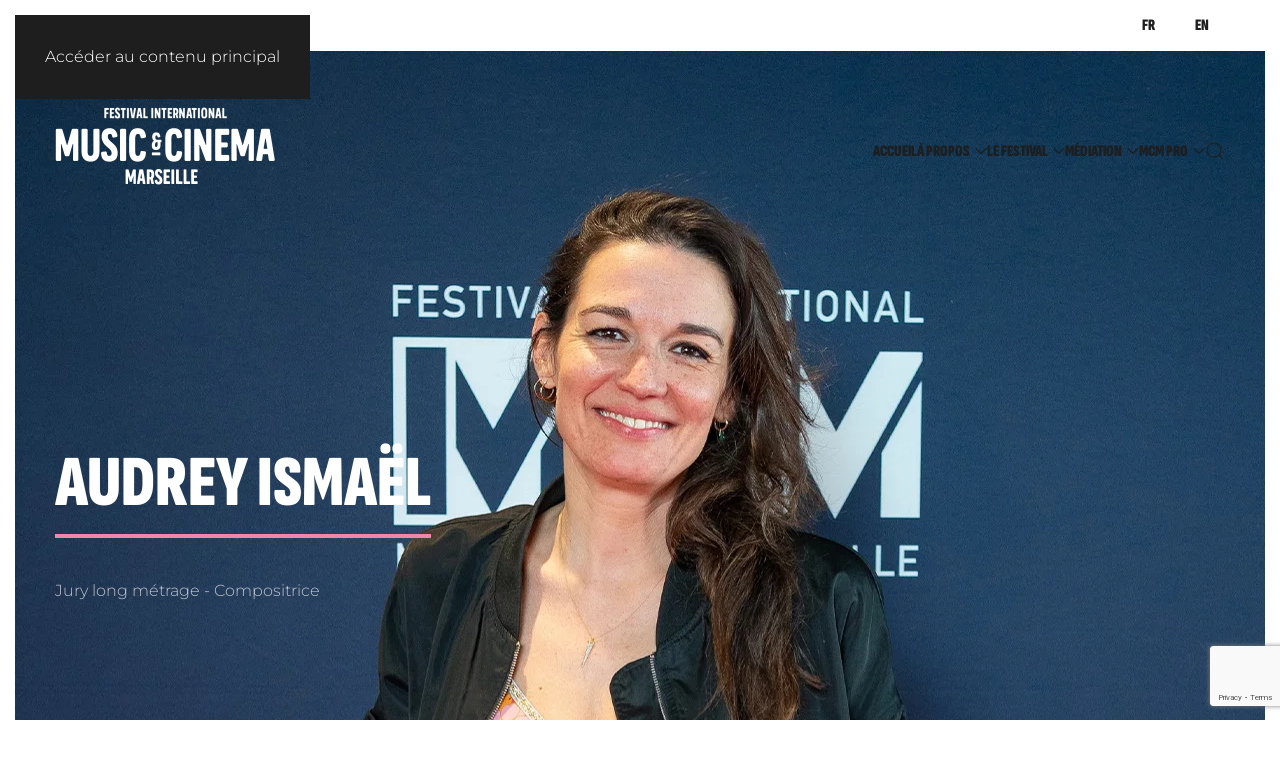

--- FILE ---
content_type: text/html; charset=utf-8
request_url: https://www.music-cinema.com/fr/?view=article&id=565:audrey-ismael&catid=97
body_size: 7501
content:
<!DOCTYPE html>
<html lang="fr-fr" dir="ltr">
    <head>
        <meta name="viewport" content="width=device-width, initial-scale=1">
        <link rel="icon" href="/images/logos/MCM_Favicon.png" sizes="any">
                <link rel="apple-touch-icon" href="/images/logos/MCM_Favicon_180x180.png">
      	<link rel="preload"
          as="image"
          href="/templates/yootheme/cache/2f/TemplateHeader_Dark-2fecfd3a.webp"
          type="image/webp"
          fetchpriority="high">


        <meta charset="utf-8">
	<meta name="rights" content="@Alcimé - Festival Music&amp;Cinema">
	<meta name="author" content="Pierre">
	<meta name="robots" content="max-snippet:-1, max-image-preview:large, max-video-preview:-1">
	<meta name="description" content="Festival International Music &amp; Cinema Marseille - compétition courts et longs métrages - Musique et Cinéma - music&amp;cinema">
	<meta name="generator" content="Joomla! - Open Source Content Management">
	<title>Audrey Ismaël</title>
	<link href="https://www.music-cinema.com/fr/?view=article&amp;id=565:audrey-ismael&amp;catid=97" rel="alternate" hreflang="fr-FR">
	<link href="https://www.music-cinema.com/en/?view=article&amp;id=563:audrey-ismael&amp;catid=100" rel="alternate" hreflang="en-GB">
	<link href="/templates/yootheme/favicon.ico" rel="icon" type="image/vnd.microsoft.icon">
<link href="/media/system/css/joomla-fontawesome.min.css?4.5.1" rel="preload" as="style" onload="this.onload=null;this.rel='stylesheet'" />
	<link href="/templates/yootheme/css/theme.9.css?1764609187" rel="stylesheet" />
	<link href="/media/vendor/joomla-custom-elements/css/joomla-alert.min.css?0.2.0" rel="stylesheet" />
	<link href="/media/mod_languages/css/template.min.css?35fdc8bb885968634383d71bc6311bfa" rel="stylesheet" />
<script src="/templates/yootheme/vendor/assets/uikit/dist/js/uikit.min.js?4.5.1"></script>
	<script src="/templates/yootheme/vendor/assets/uikit/dist/js/uikit-icons-framerate.min.js?4.5.1"></script>
	<script src="/templates/yootheme/js/theme.js?4.5.1"></script>
	<script type="application/json" class="joomla-script-options new">{"joomla.jtext":{"ERROR":"Erreur","MESSAGE":"Message","NOTICE":"Annonce","WARNING":"Avertissement","JCLOSE":"Fermer","JOK":"OK","JOPEN":"Ouvrir"},"system.paths":{"root":"","rootFull":"https:\/\/www.music-cinema.com\/","base":"","baseFull":"https:\/\/www.music-cinema.com\/"},"csrf.token":"f313111fa3b2f3ea317cc1ba937b7876"}</script>
	<script src="/media/system/js/core.min.js?37ffe4186289eba9c5df81bea44080aff77b9684"></script>
	<script src="/media/vendor/webcomponentsjs/js/webcomponents-bundle.min.js?2.8.0" nomodule defer></script>
	<script src="/media/system/js/messages-es5.min.js?c29829fd2432533d05b15b771f86c6637708bd9d" nomodule defer></script>
	<script src="/media/system/js/joomla-hidden-mail-es5.min.js?b2c8377606bb898b64d21e2d06c6bb925371b9c3" nomodule defer></script>
	<script src="/media/system/js/joomla-hidden-mail.min.js?065992337609bf436e2fedbcbdc3de1406158b97" type="module"></script>
	<script src="/media/system/js/messages.min.js?7f7aa28ac8e8d42145850e8b45b3bc82ff9a6411" type="module"></script>
	<script src="https://www.google.com/recaptcha/api.js?render=6Lfc4PsUAAAAACWpxmdLb3SKYkygsm4gpxzHQ-Jj"></script>
	<script src="https://www.googletagmanager.com/gtag/js?id=G-SGTEQJKN2C" async></script>
	<script>window.yootheme ||= {}; var $theme = yootheme.theme = {"i18n":{"close":{"label":"Close"},"totop":{"label":"Back to top"},"marker":{"label":"Open"},"navbarToggleIcon":{"label":"Ouvrir le Menu"},"paginationPrevious":{"label":"Previous page"},"paginationNext":{"label":"Page suivante"},"searchIcon":{"toggle":"Open Search","submit":"Submit Search"},"slider":{"next":"Next slide","previous":"Previous slide","slideX":"Slide %s","slideLabel":"%s of %s"},"slideshow":{"next":"Next slide","previous":"Previous slide","slideX":"Slide %s","slideLabel":"%s of %s"},"lightboxPanel":{"next":"Next slide","previous":"Previous slide","slideLabel":"%s of %s","close":"Close"}}};</script>
	<script>if (typeof window.grecaptcha !== 'undefined') { grecaptcha.ready(function() { grecaptcha.execute("6Lfc4PsUAAAAACWpxmdLb3SKYkygsm4gpxzHQ-Jj", {action:'homepage'});}); }</script>
	<script>
window.dataLayer = window.dataLayer || [];
function gtag(){dataLayer.push(arguments);}
gtag('js', new Date());
gtag('config', 'G-SGTEQJKN2C');</script>
	<link href="https://www.music-cinema.com/fr/?view=article&amp;id=565:audrey-ismael&amp;catid=97" rel="alternate" hreflang="x-default">
	<link href="https://www.music-cinema.com/fr/?view=article&amp;id=570:valery-carnoy&amp;catid=95" rel="alternate" hreflang="x-default">
	<!-- Start: Google Structured Data -->
			
<script type="application/ld+json" data-type="gsd">
{
    "@context": "https://schema.org",
    "@type": "WebSite",
    "url": "https://www.music-cinema.com/",
    "name": "Festival International Music & cinéma à Marseille"
}
</script>

<script type="application/ld+json" data-type="gsd">
{
    "@context": "https://schema.org",
    "@type": "BreadcrumbList",
    "itemListElement": [
        {
            "@type": "ListItem",
            "position": 1,
            "name": "Accueil",
            "item": "https://www.music-cinema.com/fr/"
        },
        {
            "@type": "ListItem",
            "position": 2,
            "name": "2024-fr",
            "item": "https://www.music-cinema.com/fr/?view=category&id=85"
        },
        {
            "@type": "ListItem",
            "position": 3,
            "name": "Jurys 2024",
            "item": "https://www.music-cinema.com/fr/?view=category&id=93"
        },
        {
            "@type": "ListItem",
            "position": 4,
            "name": "Les membres de jurys 2024",
            "item": "https://www.music-cinema.com/fr/?view=category&id=96"
        },
        {
            "@type": "ListItem",
            "position": 5,
            "name": "Jury Longs métrages 2024",
            "item": "https://www.music-cinema.com/fr/?view=category&id=97"
        },
        {
            "@type": "ListItem",
            "position": 6,
            "name": "Audrey Ismaël",
            "item": "https://www.music-cinema.com/fr/"
        }
    ]
}
</script>
			<!-- End: Google Structured Data -->

    </head>
    <body class="">

        <div class="uk-hidden-visually uk-notification uk-notification-top-left uk-width-auto">
            <div class="uk-notification-message">
                <a href="#tm-main" class="uk-link-reset">Accéder au contenu principal</a>
            </div>
        </div>

        
        
        <div class="tm-page">

                        


<header class="tm-header-mobile uk-hidden@m">


        <div uk-sticky show-on-up animation="uk-animation-slide-top" cls-active="uk-navbar-sticky" sel-target=".uk-navbar-container">
    
        <div class="uk-navbar-container">

            <div class="uk-container uk-container-expand">
                <nav class="uk-navbar" uk-navbar="{&quot;align&quot;:&quot;left&quot;,&quot;container&quot;:&quot;.tm-header-mobile &gt; [uk-sticky]&quot;,&quot;boundary&quot;:&quot;.tm-header-mobile .uk-navbar-container&quot;}">

                                        <div class="uk-navbar-left ">

                                                    <a href="https://www.music-cinema.com/fr/" aria-label="Retour Accueil" class="uk-logo uk-navbar-item">
    <picture>
<source type="image/webp" srcset="/templates/yootheme/cache/13/template-mcm-2025-titrage_noir_sans-marge-138c4e85.webp 150w, /templates/yootheme/cache/20/template-mcm-2025-titrage_noir_sans-marge-204b54a4.webp 300w" sizes="(min-width: 150px) 150px">
<img alt="MUSIC &amp; CINEMA MARSEILLE" loading="eager" src="/templates/yootheme/cache/9d/template-mcm-2025-titrage_noir_sans-marge-9de6d052.png" width="150" height="64">
</picture><picture>
<source type="image/webp" srcset="/templates/yootheme/cache/0f/template-mcm-2025-titrage_blanc_gauche_mobile-0f4213ba.webp 150w, /templates/yootheme/cache/d0/template-mcm-2025-titrage_blanc_gauche_mobile-d0a91a62.webp 300w" sizes="(min-width: 150px) 150px">
<img class="uk-logo-inverse" alt="MUSIC &amp; CINEMA MARSEILLE" loading="eager" src="/templates/yootheme/cache/b8/template-mcm-2025-titrage_blanc_gauche_mobile-b8c51854.png" width="150" height="65">
</picture></a>
                        
                        
                        
                    </div>
                    
                    
                                        <div class="uk-navbar-right">

                                                    

    <a class="uk-navbar-toggle" id="module-tm-4" href="#search-tm-4-search" uk-search-icon uk-toggle></a>

    <div uk-modal id="search-tm-4-search" class="uk-modal">
        <div class="uk-modal-dialog uk-modal-body">

            
            
                <form id="search-tm-4" action="/fr/?view=article&amp;id=570:valery-carnoy&amp;catid=95" method="post" role="search" class="uk-search uk-width-1-1 uk-search-medium"><span uk-search-icon></span><input name="searchword" placeholder="Rechercher" minlength="3" aria-label="Rechercher" type="search" class="uk-search-input" autofocus><input type="hidden" name="task" value="search"><input type="hidden" name="option" value="com_search"><input type="hidden" name="Itemid" value="216"></form>
                
            
        </div>
    </div>


                        
                                                    <a uk-toggle href="#tm-dialog-mobile" class="uk-navbar-toggle">

        
        <div uk-navbar-toggle-icon></div>

        
    </a>
                        
                    </div>
                    
                </nav>
            </div>

        </div>

        </div>
    



        <div id="tm-dialog-mobile" uk-offcanvas="container: true; overlay: true" mode="push" flip>
        <div class="uk-offcanvas-bar uk-flex uk-flex-column">

                        <button class="uk-offcanvas-close uk-close-large" type="button" uk-close uk-toggle="cls: uk-close-large; mode: media; media: @s"></button>
            
                        <div class="uk-margin-auto-bottom">
                
<div class="uk-grid uk-child-width-1-1" uk-grid>    <div>
<div class="uk-panel uk-text-left" id="module-135">

    
    
<div class="uk-panel mod-languages">

    
    
        <ul class="uk-subnav">
                                            <li class="uk-active">
                    <a style="display: flex !important;" href="https://www.music-cinema.com/index.php/fr/?catid=95&id=570%3Avalery-carnoy&view=article">
                                                    FR                                            </a>
                </li>
                                                            <li >
                    <a style="display: flex !important;" href="/en/?view=article&amp;id=573:valery-carnoy&amp;catid=99">
                                                    EN                                            </a>
                </li>
                                    </ul>

    
    
</div>

</div>
</div>    <div>
<div class="uk-panel" id="module-142">

    
    
<ul class="uk-nav uk-nav-default" uk-scrollspy-nav="closest: li; scroll: true;">
    
	<li class="item-216 uk-active"><a href="/fr/">Accueil</a></li>
	<li class="item-857 uk-parent"><a href="#">À propos</a>
	<ul class="uk-nav-sub">

		<li class="item-110 uk-parent"><a href="/fr/a-propos/presentation">Présentation</a>
		<ul>

			<li class="item-1018"><a href="/fr/a-propos/presentation/engagements">Engagements</a></li>
			<li class="item-1022"><a href="/fr/a-propos/presentation/actions">Actions à l’année</a></li></ul></li>
		<li class="item-569"><a href="/fr/a-propos/rejoindre-equipe">Rejoindre l’équipe</a></li>
		<li class="item-902"><a href="/fr/a-propos/actualites">Actualités</a></li>
		<li class="item-135"><a href="/fr/a-propos/partenaires">Partenaires</a></li></ul></li>
	<li class="item-108 uk-parent"><a href="#">Le Festival</a>
	<ul class="uk-nav-sub">

		<li class="item-211 uk-nav-divider"></li>
		<li class="item-979 uk-parent"><a href="#">Éditions précédentes</a>
		<ul>

			<li class="item-973"><a href="/fr/festival/archives/2025">2025</a></li>
			<li class="item-949"><a href="/fr/festival/archives/2024">2024</a></li></ul></li></ul></li>
	<li class="item-144 uk-parent"><a href="#">Médiation</a>
	<ul class="uk-nav-sub">

		<li class="item-146"><a href="/fr/mediation/pedagogique">Actions pédagogiques</a></li>
		<li class="item-145"><a href="/fr/mediation/culturelle">Actions culturelles</a></li></ul></li>
	<li class="item-163 uk-parent"><a href="#">MCM Pro</a>
	<ul class="uk-nav-sub">

		<li class="item-162"><a href="/fr/pro/candidatures">Appels à candidatures</a></li>
		<li class="item-1021"><a href="/fr/pro/lab-on-mars">Lab on Mars Pro</a></li>
		<li class="item-1020"><a href="/fr/pro/international">Coopérations internationales</a></li></ul></li></ul>

</div>
</div>    <div>
<div class="uk-panel" id="module-tm-5">

    
    <ul class="uk-flex-inline uk-flex-middle uk-flex-nowrap uk-grid-small" uk-grid>                    <li><a href="https://www.facebook.com/musicinema.marseille/" class="uk-preserve-width uk-icon-button" rel="noreferrer" target="_blank"><span uk-icon="icon: facebook;"></span></a></li>
                    <li><a href="https://www.instagram.com/musicinema.marseille/" class="uk-preserve-width uk-icon-button" rel="noreferrer" target="_blank"><span uk-icon="icon: instagram;"></span></a></li>
                    <li><a href="https://www.youtube.com/channel/UCtVfrvkhQm8z0RGsoH8egpA" class="uk-preserve-width uk-icon-button" rel="noreferrer" target="_blank"><span uk-icon="icon: youtube;"></span></a></li>
                    <li><a href="https://www.linkedin.com/company/music-cinema-marseille" class="uk-preserve-width uk-icon-button" rel="noreferrer" target="_blank"><span uk-icon="icon: linkedin;"></span></a></li>
            </ul>
</div>
</div></div>
            </div>
            
            
        </div>
    </div>
    
    
    

</header>


<div class="tm-toolbar tm-toolbar-default uk-visible@m">
    <div class="uk-container uk-flex uk-flex-middle uk-container-expand">

        
                <div class="uk-margin-auto-left">
            <div class="uk-grid-medium uk-child-width-auto uk-flex-middle" uk-grid="margin: uk-margin-small-top">
                <div>
<div class="uk-panel" id="module-134">

    
    
<div class="uk-panel mod-languages">

    
    
        <ul class="uk-subnav">
                                            <li class="uk-active">
                    <a style="display: flex !important;" href="https://www.music-cinema.com/index.php/fr/?catid=95&id=570%3Avalery-carnoy&view=article">
                                                    FR                                            </a>
                </li>
                                                            <li >
                    <a style="display: flex !important;" href="/en/?view=article&amp;id=573:valery-carnoy&amp;catid=99">
                                                    EN                                            </a>
                </li>
                                    </ul>

    
    
</div>

</div>
</div>
            </div>
        </div>
        
    </div>
</div>

<header class="tm-header uk-visible@m tm-header-overlay" uk-inverse="target: .uk-navbar-container, .tm-headerbar" uk-header>



    
        <div class="uk-navbar-container uk-navbar-transparent uk-position-relative uk-position-z-index-high">

            <div class="uk-container uk-container-expand">
                <nav class="uk-navbar" uk-navbar="{&quot;align&quot;:&quot;left&quot;,&quot;container&quot;:&quot;.tm-header&quot;,&quot;boundary&quot;:&quot;.tm-header .uk-navbar-container&quot;}">

                                        <div class="uk-navbar-left ">

                                                    <a href="https://www.music-cinema.com/fr/" aria-label="Retour Accueil" class="uk-logo uk-navbar-item">
    <picture>
<source type="image/webp" srcset="/templates/yootheme/cache/b8/template-mcm-2025-titrage_blanc_gauche_02-b85b4b6e.webp 300w, /templates/yootheme/cache/dc/template-mcm-2025-titrage_blanc_gauche_02-dcca9acc.webp 600w" sizes="(min-width: 300px) 300px">
<img alt="MUSIC &amp; CINEMA MARSEILLE" loading="eager" src="/templates/yootheme/cache/6e/template-mcm-2025-titrage_blanc_gauche_02-6e8ec948.png" width="300" height="100">
</picture></a>
                        
                        
                        
                    </div>
                    
                    
                                        <div class="uk-navbar-right">

                                                    
<ul class="uk-navbar-nav" id="module-136" uk-scrollspy-nav="closest: li; scroll: true; target: &gt; * &gt; a[href];">
    
	<li class="item-216 uk-active"><a href="/fr/">Accueil</a></li>
	<li class="item-857 uk-parent"><a href="#">À propos <span uk-navbar-parent-icon></span></a>
	<div class="uk-drop uk-navbar-dropdown"><div><ul class="uk-nav uk-navbar-dropdown-nav">

		<li class="item-110 uk-parent"><a href="/fr/a-propos/presentation">Présentation <span uk-navbar-parent-icon></span></a>
		<ul class="uk-nav-sub">

			<li class="item-1018"><a href="/fr/a-propos/presentation/engagements">Engagements</a></li>
			<li class="item-1022"><a href="/fr/a-propos/presentation/actions">Actions à l’année</a></li></ul></li>
		<li class="item-569"><a href="/fr/a-propos/rejoindre-equipe">Rejoindre l’équipe</a></li>
		<li class="item-902"><a href="/fr/a-propos/actualites">Actualités</a></li>
		<li class="item-135"><a href="/fr/a-propos/partenaires">Partenaires</a></li></ul></div></div></li>
	<li class="item-108 uk-parent"><a href="#">Le Festival <span uk-navbar-parent-icon></span></a>
	<div class="uk-drop uk-navbar-dropdown"><div><ul class="uk-nav uk-navbar-dropdown-nav">

		<li class="item-211 uk-nav-divider"></li>
		<li class="item-979 uk-parent"><a href="#" uk-scroll>Éditions précédentes <span uk-navbar-parent-icon></span></a>
		<ul class="uk-nav-sub">

			<li class="item-973"><a href="/fr/festival/archives/2025">2025</a></li>
			<li class="item-949"><a href="/fr/festival/archives/2024">2024</a></li></ul></li></ul></div></div></li>
	<li class="item-144 uk-parent"><a href="#">Médiation <span uk-navbar-parent-icon></span></a>
	<div class="uk-drop uk-navbar-dropdown"><div><ul class="uk-nav uk-navbar-dropdown-nav">

		<li class="item-146"><a href="/fr/mediation/pedagogique">Actions pédagogiques</a></li>
		<li class="item-145"><a href="/fr/mediation/culturelle">Actions culturelles</a></li></ul></div></div></li>
	<li class="item-163 uk-parent"><a href="#">MCM Pro <span uk-navbar-parent-icon></span></a>
	<div class="uk-drop uk-navbar-dropdown"><div><ul class="uk-nav uk-navbar-dropdown-nav">

		<li class="item-162"><a href="/fr/pro/candidatures">Appels à candidatures</a></li>
		<li class="item-1021"><a href="/fr/pro/lab-on-mars">Lab on Mars Pro</a></li>
		<li class="item-1020"><a href="/fr/pro/international">Coopérations internationales</a></li></ul></div></div></li></ul>

                        
                                                    

    <a class="uk-navbar-toggle" id="module-tm-3" href="#search-tm-3-search" uk-search-icon uk-toggle></a>

    <div uk-modal id="search-tm-3-search" class="uk-modal">
        <div class="uk-modal-dialog uk-modal-body">

            
            
                <form id="search-tm-3" action="/fr/?view=article&amp;id=570:valery-carnoy&amp;catid=95" method="post" role="search" class="uk-search uk-width-1-1 uk-search-medium"><span uk-search-icon></span><input name="searchword" placeholder="Rechercher" minlength="3" aria-label="Rechercher" type="search" class="uk-search-input" autofocus><input type="hidden" name="task" value="search"><input type="hidden" name="option" value="com_search"><input type="hidden" name="Itemid" value="216"></form>
                
            
        </div>
    </div>


                        
                    </div>
                    
                </nav>
            </div>

        </div>

    







</header>

            
            

            <main id="tm-main" >

                
                <div id="system-message-container" aria-live="polite"></div>

                <!-- Builder #page -->
<div class="uk-section-default">
        <div style="background-size: 2560px 780px;" data-src="/images/ih.jpg" data-sources="[{&quot;type&quot;:&quot;image\/webp&quot;,&quot;srcset&quot;:&quot;\/templates\/yootheme\/cache\/70\/ih-70ccdb22.webp 2560w&quot;,&quot;sizes&quot;:&quot;(min-width: 2560px) 2560px&quot;}]" uk-img class="uk-background-norepeat uk-background-center-center uk-section uk-section-xlarge">    
        
        
        
            
                                <div class="uk-container">                
                    <div class="uk-grid tm-grid-expand uk-child-width-1-1 uk-grid-margin">
<div class="uk-light uk-width-1-1">
    
        
            
            
            
                
                    
<h1 class="uk-heading-divider uk-display-inline-block">        Audrey Ismaël    </h1><div class="uk-panel uk-margin">Jury long métrage - Compositrice</div>
                
            
        
    
</div></div>
                                </div>                
            
        
        </div>
    
</div>
<div class="uk-section-default uk-section">
    
        
        
        
            
                                <div class="uk-container">                
                    <div class="uk-grid tm-grid-expand uk-child-width-1-1 uk-grid-margin">
<div class="uk-width-1-1">
    
        
            
            
            
                
                    <div class="uk-panel uk-margin"><p>Audrey Ismaël est une chanteuse, auteure, compositrice et productrice française. Originaire de la Réunion, elle puise son inspiration dans les polyrythmies de son île. Maniant aussi bien l’organique que l’électronique, elle se livre à la composition de mélodies intimes.</p>
<p>Elle signe les trois saisons de la série <em>Les Grands</em> avec Bastien Burger, pour laquelle ils remportent le Prix de la Meilleure Musique au FFTV en 2019. Elle signe avec Olivier Coursier la bande originale du film <em>Gueule d’ange</em> (Un Certain Regard Festival de Cannes 2018) et plus récemment du film <em>Le Consentement </em>de Vanessa Filho. En 2020, elle signe la musique de l’exposition <em>Japon</em> pour la Grande Halle de la Villette.</p>
<p>En 2021 et 2022, elle signe les bandes originales des séries <em>Germinal </em>et <em>Vortex</em> (Prix de la Meilleure Musique FFTV 2022), et celle de <em>La Voie royale</em> de Frédéric Mermoud en 2023.</p></div>
<h2 class="uk-heading-bullet">        Filmographie    </h2><div class="uk-panel uk-margin"><ul>
<li>2023 <em>Nos urgences</em> de Linh-Dan Pham (court métrage/short film)</li>
<li>2023 <em>La Voie royale</em> de Frédéric Mermoud (long métrage/feature film)</li>
<li>2022 <em>Bazigaga</em> de Jo Ingabire Moys (court métrage/short film)</li>
<li>2022 <em>Jennifer ou le pont des singes</em> de Marie Tronquart (court métrage/short film)</li>
<li>2022 <em>Vortex</em> de Slimane-Baptiste Berhoun (mini série/mini series)</li>
<li>2022 <em>Le Consentement</em> de Vanessa Filho (long métrage/feature film)</li>
<li>2020 <em>Zorey</em> de Swann Arlaud (court métrage/short film)</li>
<li>2017 <em>J'attends Jupiter</em> de Agathe Riedinger (court métrage/short film)</li>
<li>2017 <em>Chacun pour tous</em> de Vianney Lebasque (long métrage/feature film)</li>
<li>2017 <em>Gueule d'ange</em> de Vanessa Filho (long métrage/feature film)</li>
</ul></div>
                
            
        
    
</div></div>
                                </div>                
            
        
    
</div>

                
            </main>

            

                        <footer>
                <!-- Builder #footer -->
<div class="uk-section-primary uk-section uk-section-small" uk-scrollspy="target: [uk-scrollspy-class]; cls: uk-animation-slide-left-small; delay: false;">
    
        
        
        
            
                                <div class="uk-container uk-container-xlarge">                
                    <div class="uk-grid-margin uk-container uk-container-large"><div class="uk-grid uk-flex-center uk-child-width-1-1">
<div class="uk-width-1-1">
    
        
            
            
            
                
                    
<h4 class="uk-h3 uk-text-success uk-margin-remove-top uk-text-center" uk-scrollspy-class>        <a class="el-link uk-link-reset" href="https://www.music-cinema.com/fr/a-propos/inscription-newsletter" target="_blank">INSCRIVEZ-VOUS À LA NEWSLETTER DU MCM ➔<span style="font-family: -apple-system, BlinkMacSystemFont, 'Segoe UI', Roboto, 'Helvetica Neue', Arial, 'Noto Sans', sans-serif, 'Apple Color Emoji', 'Segoe UI Emoji', 'Segoe UI Symbol', 'Noto Color Emoji'; font-size: 1rem;"></span></a>    </h4>
                
            
        
    
</div></div></div>
                                </div>                
            
        
    
</div>
<div class="uk-section-secondary uk-section uk-section-large uk-padding-remove-top" uk-scrollspy="target: [uk-scrollspy-class]; cls: uk-animation-slide-left-small; delay: false;">
    
        
        
        
            
                                <div class="uk-container uk-container-xlarge">                
                    <div class="uk-grid tm-grid-expand uk-child-width-1-1 uk-grid-margin">
<div class="js-sticky uk-width-1-1">
    
        
            
            
            
                                <div class="uk-panel uk-position-z-index" uk-sticky="offset: 50; end: !.js-sticky; media: @m;">                
                    
                                </div>                
            
        
    
</div></div><div class="uk-grid tm-grid-expand uk-child-width-1-1 uk-grid-margin">
<div class="js-sticky uk-width-1-1">
    
        
            
            
            
                                <div class="uk-panel uk-position-z-index" uk-sticky="offset: 50; end: !.js-sticky; media: @m;">                
                    
<div class="uk-margin uk-text-center" uk-scrollspy-class>
        <picture>
<source type="image/webp" srcset="/templates/yootheme/cache/77/BANDEAU%20FOOTER%20FIXE-778dabc5.webp 768w, /templates/yootheme/cache/d5/BANDEAU%20FOOTER%20FIXE-d5e7c05b.webp 1024w, /templates/yootheme/cache/01/BANDEAU%20FOOTER%20FIXE-01d5372e.webp 1366w, /templates/yootheme/cache/50/BANDEAU%20FOOTER%20FIXE-509ed1d5.webp 1600w, /templates/yootheme/cache/49/BANDEAU%20FOOTER%20FIXE-49c8cd7c.webp 1920w, /templates/yootheme/cache/cf/BANDEAU%20FOOTER%20FIXE-cf473f47.webp 3267w" sizes="(min-width: 3267px) 3267px">
<img src="/templates/yootheme/cache/16/BANDEAU%20FOOTER%20FIXE-16a6b2ec.png" width="3267" height="304" class="el-image" alt loading="lazy">
</picture>    
    
</div>
                                </div>                
            
        
    
</div></div><div class="uk-margin-medium uk-container uk-container-large"><div class="uk-grid uk-flex-center" uk-grid>
<div class="uk-width-1-2@s uk-width-1-5@m">
    
        
            
            
            
                
                    <hr class="uk-divider-small uk-margin-small" uk-scrollspy-class>
<h3 class="uk-h4 uk-margin-remove-top" uk-scrollspy-class>        <div style="text-align: left;">COORDONNÉES</div>    </h3><div class="uk-panel uk-margin" uk-scrollspy-class><p style="text-align: left;"><strong>Association Alcimé </strong></p>
<p style="text-align: left;">184 avenue de Luminy<br />13009 Marseille, France<br />+33 (0)6 51 43 80 38<br /><joomla-hidden-mail  is-link="1" is-email="1" first="aW5mbw==" last="bXVzaWMtY2luZW1hLmNvbQ==" text="aW5mb0BtdXNpYy1jaW5lbWEuY29t" base="" >Cette adresse e-mail est protégée contre les robots spammeurs. Vous devez activer le JavaScript pour la visualiser.</joomla-hidden-mail></p></div>
                
            
        
    
</div>
<div class="uk-width-1-2@s uk-width-1-5@m">
    
        
            
            
            
                
                    <hr class="uk-divider-small uk-margin-small" uk-scrollspy-class>
<h3 class="uk-h4 uk-margin-remove-top" uk-scrollspy-class>        <div style="text-align: left;">INFORMATIONS</div>    </h3><div class="uk-panel uk-margin" uk-scrollspy-class><p style="text-align: left;"><a href="/fr/a-propos/presentation">➔ À propos du MCM</a><br /><a href="/fr/a-propos/partenaires" target="_blank" rel="noopener">➔ Partenaires</a><br /><a href="/fr/?view=article&amp;id=711:lieux&amp;catid=2">➔ Lieux du Festival</a><br /><a href="/fr/?view=article&amp;id=408:mentions-legales&amp;catid=2">➔ Mentions légales</a></p></div>
                
            
        
    
</div>
<div class="uk-width-1-3@s uk-width-1-5@m">
    
        
            
            
            
                
                    <hr class="uk-divider-small uk-margin-small" uk-scrollspy-class>
<h3 class="uk-h4 uk-margin-remove-top" uk-scrollspy-class>        PARTICIPATION    </h3><div class="uk-panel uk-margin" uk-scrollspy-class><p style="text-align: left;"><a href="/fr/festival/inscrire-film" target="_blank" rel="noopener">➔ Inscrire un film</a><br /><a href="/fr/pro/lab-on-mars" target="_blank" rel="noopener">➔ Inscrire un projet</a><br /><a href="/fr/a-propos/rejoindre-equipe" target="_blank" rel="noopener">➔ Rejoindre l’équipe</a></p></div>
                
            
        
    
</div>
<div class="uk-width-1-3@s uk-width-1-5@m">
    
        
            
            
            
                
                    <hr class="uk-divider-small uk-margin-small" uk-scrollspy-class>
<h3 class="uk-h4 uk-margin-remove-top" uk-scrollspy-class>        PRESSE / PROS    </h3><div class="uk-panel uk-margin" uk-scrollspy-class><p style="text-align: left;"><a href="/fr/a-propos/presse">➔ Espace presse</a><br /><a href="https://drive.google.com/drive/folders/1zMG5FKctBI9yPxY7JRsYxGT3rLjkWF4O?usp=sharing" target="_blank" rel="noopener">➔ Photocall 2025</a></p></div>
                
            
        
    
</div>
<div class="uk-width-1-3@s uk-width-1-5@m">
    
        
            
            
            
                
                    <hr class="uk-divider-small uk-margin-small" uk-scrollspy-class>
<h3 class="uk-h4 uk-margin-remove-top" uk-scrollspy-class>        <div style="text-align: left;">RÉSEAUX SOCIAUX</div>    </h3><div class="uk-panel uk-margin" uk-scrollspy-class><p style="text-align: left;"><a href="https://www.instagram.com/musicinema.marseille/" target="_blank" rel="noopener">➔ Instagram</a><br /><a href="https://www.facebook.com/musicinema.marseille/" target="_blank" rel="noopener">➔ Facebook</a><br /><a href="https://www.youtube.com/channel/UCtVfrvkhQm8z0RGsoH8egpA" target="_blank" rel="noopener">➔ Youtube</a><br /><a href="https://www.linkedin.com/company/music-cinema-marseille/posts/?feedView=all" target="_blank" rel="noopener">➔ LinkedIn</a></p></div>
                
            
        
    
</div></div></div>
                                </div>                
            
        
    
</div>
<div class="uk-section-secondary uk-section uk-section-large uk-padding-remove-top" uk-scrollspy="target: [uk-scrollspy-class]; cls: uk-animation-slide-left-small; delay: false;">
    
        
        
        
            
                                <div class="uk-container uk-container-xlarge">                
                    <div class="uk-grid uk-flex-center uk-child-width-1-1 uk-grid-margin">
<div class="uk-grid-item-match uk-flex-middle uk-width-1-1">
    
        
            
            
                        <div class="uk-panel uk-width-1-1">            
                
                    
<div class="uk-margin uk-text-center" uk-scrollspy-class>
        <picture>
<source type="image/webp" srcset="/templates/yootheme/cache/39/template-mcm-2025-titrage_blanc_gros-3943d7e4.webp 250w, /templates/yootheme/cache/fb/template-mcm-2025-titrage_blanc_gros-fbce59cc.webp 500w" sizes="(min-width: 250px) 250px">
<img src="/templates/yootheme/cache/3c/template-mcm-2025-titrage_blanc_gros-3c45f797.png" width="250" height="123" class="el-image" alt loading="lazy">
</picture>    
    
</div>
                
                        </div>            
        
    
</div></div>
                                </div>                
            
        
    
</div>            </footer>
            
        </div>

        
        

    </body>
</html>


--- FILE ---
content_type: text/html; charset=utf-8
request_url: https://www.google.com/recaptcha/api2/anchor?ar=1&k=6Lfc4PsUAAAAACWpxmdLb3SKYkygsm4gpxzHQ-Jj&co=aHR0cHM6Ly93d3cubXVzaWMtY2luZW1hLmNvbTo0NDM.&hl=en&v=PoyoqOPhxBO7pBk68S4YbpHZ&size=invisible&anchor-ms=20000&execute-ms=30000&cb=2c2k2frlglod
body_size: 48560
content:
<!DOCTYPE HTML><html dir="ltr" lang="en"><head><meta http-equiv="Content-Type" content="text/html; charset=UTF-8">
<meta http-equiv="X-UA-Compatible" content="IE=edge">
<title>reCAPTCHA</title>
<style type="text/css">
/* cyrillic-ext */
@font-face {
  font-family: 'Roboto';
  font-style: normal;
  font-weight: 400;
  font-stretch: 100%;
  src: url(//fonts.gstatic.com/s/roboto/v48/KFO7CnqEu92Fr1ME7kSn66aGLdTylUAMa3GUBHMdazTgWw.woff2) format('woff2');
  unicode-range: U+0460-052F, U+1C80-1C8A, U+20B4, U+2DE0-2DFF, U+A640-A69F, U+FE2E-FE2F;
}
/* cyrillic */
@font-face {
  font-family: 'Roboto';
  font-style: normal;
  font-weight: 400;
  font-stretch: 100%;
  src: url(//fonts.gstatic.com/s/roboto/v48/KFO7CnqEu92Fr1ME7kSn66aGLdTylUAMa3iUBHMdazTgWw.woff2) format('woff2');
  unicode-range: U+0301, U+0400-045F, U+0490-0491, U+04B0-04B1, U+2116;
}
/* greek-ext */
@font-face {
  font-family: 'Roboto';
  font-style: normal;
  font-weight: 400;
  font-stretch: 100%;
  src: url(//fonts.gstatic.com/s/roboto/v48/KFO7CnqEu92Fr1ME7kSn66aGLdTylUAMa3CUBHMdazTgWw.woff2) format('woff2');
  unicode-range: U+1F00-1FFF;
}
/* greek */
@font-face {
  font-family: 'Roboto';
  font-style: normal;
  font-weight: 400;
  font-stretch: 100%;
  src: url(//fonts.gstatic.com/s/roboto/v48/KFO7CnqEu92Fr1ME7kSn66aGLdTylUAMa3-UBHMdazTgWw.woff2) format('woff2');
  unicode-range: U+0370-0377, U+037A-037F, U+0384-038A, U+038C, U+038E-03A1, U+03A3-03FF;
}
/* math */
@font-face {
  font-family: 'Roboto';
  font-style: normal;
  font-weight: 400;
  font-stretch: 100%;
  src: url(//fonts.gstatic.com/s/roboto/v48/KFO7CnqEu92Fr1ME7kSn66aGLdTylUAMawCUBHMdazTgWw.woff2) format('woff2');
  unicode-range: U+0302-0303, U+0305, U+0307-0308, U+0310, U+0312, U+0315, U+031A, U+0326-0327, U+032C, U+032F-0330, U+0332-0333, U+0338, U+033A, U+0346, U+034D, U+0391-03A1, U+03A3-03A9, U+03B1-03C9, U+03D1, U+03D5-03D6, U+03F0-03F1, U+03F4-03F5, U+2016-2017, U+2034-2038, U+203C, U+2040, U+2043, U+2047, U+2050, U+2057, U+205F, U+2070-2071, U+2074-208E, U+2090-209C, U+20D0-20DC, U+20E1, U+20E5-20EF, U+2100-2112, U+2114-2115, U+2117-2121, U+2123-214F, U+2190, U+2192, U+2194-21AE, U+21B0-21E5, U+21F1-21F2, U+21F4-2211, U+2213-2214, U+2216-22FF, U+2308-230B, U+2310, U+2319, U+231C-2321, U+2336-237A, U+237C, U+2395, U+239B-23B7, U+23D0, U+23DC-23E1, U+2474-2475, U+25AF, U+25B3, U+25B7, U+25BD, U+25C1, U+25CA, U+25CC, U+25FB, U+266D-266F, U+27C0-27FF, U+2900-2AFF, U+2B0E-2B11, U+2B30-2B4C, U+2BFE, U+3030, U+FF5B, U+FF5D, U+1D400-1D7FF, U+1EE00-1EEFF;
}
/* symbols */
@font-face {
  font-family: 'Roboto';
  font-style: normal;
  font-weight: 400;
  font-stretch: 100%;
  src: url(//fonts.gstatic.com/s/roboto/v48/KFO7CnqEu92Fr1ME7kSn66aGLdTylUAMaxKUBHMdazTgWw.woff2) format('woff2');
  unicode-range: U+0001-000C, U+000E-001F, U+007F-009F, U+20DD-20E0, U+20E2-20E4, U+2150-218F, U+2190, U+2192, U+2194-2199, U+21AF, U+21E6-21F0, U+21F3, U+2218-2219, U+2299, U+22C4-22C6, U+2300-243F, U+2440-244A, U+2460-24FF, U+25A0-27BF, U+2800-28FF, U+2921-2922, U+2981, U+29BF, U+29EB, U+2B00-2BFF, U+4DC0-4DFF, U+FFF9-FFFB, U+10140-1018E, U+10190-1019C, U+101A0, U+101D0-101FD, U+102E0-102FB, U+10E60-10E7E, U+1D2C0-1D2D3, U+1D2E0-1D37F, U+1F000-1F0FF, U+1F100-1F1AD, U+1F1E6-1F1FF, U+1F30D-1F30F, U+1F315, U+1F31C, U+1F31E, U+1F320-1F32C, U+1F336, U+1F378, U+1F37D, U+1F382, U+1F393-1F39F, U+1F3A7-1F3A8, U+1F3AC-1F3AF, U+1F3C2, U+1F3C4-1F3C6, U+1F3CA-1F3CE, U+1F3D4-1F3E0, U+1F3ED, U+1F3F1-1F3F3, U+1F3F5-1F3F7, U+1F408, U+1F415, U+1F41F, U+1F426, U+1F43F, U+1F441-1F442, U+1F444, U+1F446-1F449, U+1F44C-1F44E, U+1F453, U+1F46A, U+1F47D, U+1F4A3, U+1F4B0, U+1F4B3, U+1F4B9, U+1F4BB, U+1F4BF, U+1F4C8-1F4CB, U+1F4D6, U+1F4DA, U+1F4DF, U+1F4E3-1F4E6, U+1F4EA-1F4ED, U+1F4F7, U+1F4F9-1F4FB, U+1F4FD-1F4FE, U+1F503, U+1F507-1F50B, U+1F50D, U+1F512-1F513, U+1F53E-1F54A, U+1F54F-1F5FA, U+1F610, U+1F650-1F67F, U+1F687, U+1F68D, U+1F691, U+1F694, U+1F698, U+1F6AD, U+1F6B2, U+1F6B9-1F6BA, U+1F6BC, U+1F6C6-1F6CF, U+1F6D3-1F6D7, U+1F6E0-1F6EA, U+1F6F0-1F6F3, U+1F6F7-1F6FC, U+1F700-1F7FF, U+1F800-1F80B, U+1F810-1F847, U+1F850-1F859, U+1F860-1F887, U+1F890-1F8AD, U+1F8B0-1F8BB, U+1F8C0-1F8C1, U+1F900-1F90B, U+1F93B, U+1F946, U+1F984, U+1F996, U+1F9E9, U+1FA00-1FA6F, U+1FA70-1FA7C, U+1FA80-1FA89, U+1FA8F-1FAC6, U+1FACE-1FADC, U+1FADF-1FAE9, U+1FAF0-1FAF8, U+1FB00-1FBFF;
}
/* vietnamese */
@font-face {
  font-family: 'Roboto';
  font-style: normal;
  font-weight: 400;
  font-stretch: 100%;
  src: url(//fonts.gstatic.com/s/roboto/v48/KFO7CnqEu92Fr1ME7kSn66aGLdTylUAMa3OUBHMdazTgWw.woff2) format('woff2');
  unicode-range: U+0102-0103, U+0110-0111, U+0128-0129, U+0168-0169, U+01A0-01A1, U+01AF-01B0, U+0300-0301, U+0303-0304, U+0308-0309, U+0323, U+0329, U+1EA0-1EF9, U+20AB;
}
/* latin-ext */
@font-face {
  font-family: 'Roboto';
  font-style: normal;
  font-weight: 400;
  font-stretch: 100%;
  src: url(//fonts.gstatic.com/s/roboto/v48/KFO7CnqEu92Fr1ME7kSn66aGLdTylUAMa3KUBHMdazTgWw.woff2) format('woff2');
  unicode-range: U+0100-02BA, U+02BD-02C5, U+02C7-02CC, U+02CE-02D7, U+02DD-02FF, U+0304, U+0308, U+0329, U+1D00-1DBF, U+1E00-1E9F, U+1EF2-1EFF, U+2020, U+20A0-20AB, U+20AD-20C0, U+2113, U+2C60-2C7F, U+A720-A7FF;
}
/* latin */
@font-face {
  font-family: 'Roboto';
  font-style: normal;
  font-weight: 400;
  font-stretch: 100%;
  src: url(//fonts.gstatic.com/s/roboto/v48/KFO7CnqEu92Fr1ME7kSn66aGLdTylUAMa3yUBHMdazQ.woff2) format('woff2');
  unicode-range: U+0000-00FF, U+0131, U+0152-0153, U+02BB-02BC, U+02C6, U+02DA, U+02DC, U+0304, U+0308, U+0329, U+2000-206F, U+20AC, U+2122, U+2191, U+2193, U+2212, U+2215, U+FEFF, U+FFFD;
}
/* cyrillic-ext */
@font-face {
  font-family: 'Roboto';
  font-style: normal;
  font-weight: 500;
  font-stretch: 100%;
  src: url(//fonts.gstatic.com/s/roboto/v48/KFO7CnqEu92Fr1ME7kSn66aGLdTylUAMa3GUBHMdazTgWw.woff2) format('woff2');
  unicode-range: U+0460-052F, U+1C80-1C8A, U+20B4, U+2DE0-2DFF, U+A640-A69F, U+FE2E-FE2F;
}
/* cyrillic */
@font-face {
  font-family: 'Roboto';
  font-style: normal;
  font-weight: 500;
  font-stretch: 100%;
  src: url(//fonts.gstatic.com/s/roboto/v48/KFO7CnqEu92Fr1ME7kSn66aGLdTylUAMa3iUBHMdazTgWw.woff2) format('woff2');
  unicode-range: U+0301, U+0400-045F, U+0490-0491, U+04B0-04B1, U+2116;
}
/* greek-ext */
@font-face {
  font-family: 'Roboto';
  font-style: normal;
  font-weight: 500;
  font-stretch: 100%;
  src: url(//fonts.gstatic.com/s/roboto/v48/KFO7CnqEu92Fr1ME7kSn66aGLdTylUAMa3CUBHMdazTgWw.woff2) format('woff2');
  unicode-range: U+1F00-1FFF;
}
/* greek */
@font-face {
  font-family: 'Roboto';
  font-style: normal;
  font-weight: 500;
  font-stretch: 100%;
  src: url(//fonts.gstatic.com/s/roboto/v48/KFO7CnqEu92Fr1ME7kSn66aGLdTylUAMa3-UBHMdazTgWw.woff2) format('woff2');
  unicode-range: U+0370-0377, U+037A-037F, U+0384-038A, U+038C, U+038E-03A1, U+03A3-03FF;
}
/* math */
@font-face {
  font-family: 'Roboto';
  font-style: normal;
  font-weight: 500;
  font-stretch: 100%;
  src: url(//fonts.gstatic.com/s/roboto/v48/KFO7CnqEu92Fr1ME7kSn66aGLdTylUAMawCUBHMdazTgWw.woff2) format('woff2');
  unicode-range: U+0302-0303, U+0305, U+0307-0308, U+0310, U+0312, U+0315, U+031A, U+0326-0327, U+032C, U+032F-0330, U+0332-0333, U+0338, U+033A, U+0346, U+034D, U+0391-03A1, U+03A3-03A9, U+03B1-03C9, U+03D1, U+03D5-03D6, U+03F0-03F1, U+03F4-03F5, U+2016-2017, U+2034-2038, U+203C, U+2040, U+2043, U+2047, U+2050, U+2057, U+205F, U+2070-2071, U+2074-208E, U+2090-209C, U+20D0-20DC, U+20E1, U+20E5-20EF, U+2100-2112, U+2114-2115, U+2117-2121, U+2123-214F, U+2190, U+2192, U+2194-21AE, U+21B0-21E5, U+21F1-21F2, U+21F4-2211, U+2213-2214, U+2216-22FF, U+2308-230B, U+2310, U+2319, U+231C-2321, U+2336-237A, U+237C, U+2395, U+239B-23B7, U+23D0, U+23DC-23E1, U+2474-2475, U+25AF, U+25B3, U+25B7, U+25BD, U+25C1, U+25CA, U+25CC, U+25FB, U+266D-266F, U+27C0-27FF, U+2900-2AFF, U+2B0E-2B11, U+2B30-2B4C, U+2BFE, U+3030, U+FF5B, U+FF5D, U+1D400-1D7FF, U+1EE00-1EEFF;
}
/* symbols */
@font-face {
  font-family: 'Roboto';
  font-style: normal;
  font-weight: 500;
  font-stretch: 100%;
  src: url(//fonts.gstatic.com/s/roboto/v48/KFO7CnqEu92Fr1ME7kSn66aGLdTylUAMaxKUBHMdazTgWw.woff2) format('woff2');
  unicode-range: U+0001-000C, U+000E-001F, U+007F-009F, U+20DD-20E0, U+20E2-20E4, U+2150-218F, U+2190, U+2192, U+2194-2199, U+21AF, U+21E6-21F0, U+21F3, U+2218-2219, U+2299, U+22C4-22C6, U+2300-243F, U+2440-244A, U+2460-24FF, U+25A0-27BF, U+2800-28FF, U+2921-2922, U+2981, U+29BF, U+29EB, U+2B00-2BFF, U+4DC0-4DFF, U+FFF9-FFFB, U+10140-1018E, U+10190-1019C, U+101A0, U+101D0-101FD, U+102E0-102FB, U+10E60-10E7E, U+1D2C0-1D2D3, U+1D2E0-1D37F, U+1F000-1F0FF, U+1F100-1F1AD, U+1F1E6-1F1FF, U+1F30D-1F30F, U+1F315, U+1F31C, U+1F31E, U+1F320-1F32C, U+1F336, U+1F378, U+1F37D, U+1F382, U+1F393-1F39F, U+1F3A7-1F3A8, U+1F3AC-1F3AF, U+1F3C2, U+1F3C4-1F3C6, U+1F3CA-1F3CE, U+1F3D4-1F3E0, U+1F3ED, U+1F3F1-1F3F3, U+1F3F5-1F3F7, U+1F408, U+1F415, U+1F41F, U+1F426, U+1F43F, U+1F441-1F442, U+1F444, U+1F446-1F449, U+1F44C-1F44E, U+1F453, U+1F46A, U+1F47D, U+1F4A3, U+1F4B0, U+1F4B3, U+1F4B9, U+1F4BB, U+1F4BF, U+1F4C8-1F4CB, U+1F4D6, U+1F4DA, U+1F4DF, U+1F4E3-1F4E6, U+1F4EA-1F4ED, U+1F4F7, U+1F4F9-1F4FB, U+1F4FD-1F4FE, U+1F503, U+1F507-1F50B, U+1F50D, U+1F512-1F513, U+1F53E-1F54A, U+1F54F-1F5FA, U+1F610, U+1F650-1F67F, U+1F687, U+1F68D, U+1F691, U+1F694, U+1F698, U+1F6AD, U+1F6B2, U+1F6B9-1F6BA, U+1F6BC, U+1F6C6-1F6CF, U+1F6D3-1F6D7, U+1F6E0-1F6EA, U+1F6F0-1F6F3, U+1F6F7-1F6FC, U+1F700-1F7FF, U+1F800-1F80B, U+1F810-1F847, U+1F850-1F859, U+1F860-1F887, U+1F890-1F8AD, U+1F8B0-1F8BB, U+1F8C0-1F8C1, U+1F900-1F90B, U+1F93B, U+1F946, U+1F984, U+1F996, U+1F9E9, U+1FA00-1FA6F, U+1FA70-1FA7C, U+1FA80-1FA89, U+1FA8F-1FAC6, U+1FACE-1FADC, U+1FADF-1FAE9, U+1FAF0-1FAF8, U+1FB00-1FBFF;
}
/* vietnamese */
@font-face {
  font-family: 'Roboto';
  font-style: normal;
  font-weight: 500;
  font-stretch: 100%;
  src: url(//fonts.gstatic.com/s/roboto/v48/KFO7CnqEu92Fr1ME7kSn66aGLdTylUAMa3OUBHMdazTgWw.woff2) format('woff2');
  unicode-range: U+0102-0103, U+0110-0111, U+0128-0129, U+0168-0169, U+01A0-01A1, U+01AF-01B0, U+0300-0301, U+0303-0304, U+0308-0309, U+0323, U+0329, U+1EA0-1EF9, U+20AB;
}
/* latin-ext */
@font-face {
  font-family: 'Roboto';
  font-style: normal;
  font-weight: 500;
  font-stretch: 100%;
  src: url(//fonts.gstatic.com/s/roboto/v48/KFO7CnqEu92Fr1ME7kSn66aGLdTylUAMa3KUBHMdazTgWw.woff2) format('woff2');
  unicode-range: U+0100-02BA, U+02BD-02C5, U+02C7-02CC, U+02CE-02D7, U+02DD-02FF, U+0304, U+0308, U+0329, U+1D00-1DBF, U+1E00-1E9F, U+1EF2-1EFF, U+2020, U+20A0-20AB, U+20AD-20C0, U+2113, U+2C60-2C7F, U+A720-A7FF;
}
/* latin */
@font-face {
  font-family: 'Roboto';
  font-style: normal;
  font-weight: 500;
  font-stretch: 100%;
  src: url(//fonts.gstatic.com/s/roboto/v48/KFO7CnqEu92Fr1ME7kSn66aGLdTylUAMa3yUBHMdazQ.woff2) format('woff2');
  unicode-range: U+0000-00FF, U+0131, U+0152-0153, U+02BB-02BC, U+02C6, U+02DA, U+02DC, U+0304, U+0308, U+0329, U+2000-206F, U+20AC, U+2122, U+2191, U+2193, U+2212, U+2215, U+FEFF, U+FFFD;
}
/* cyrillic-ext */
@font-face {
  font-family: 'Roboto';
  font-style: normal;
  font-weight: 900;
  font-stretch: 100%;
  src: url(//fonts.gstatic.com/s/roboto/v48/KFO7CnqEu92Fr1ME7kSn66aGLdTylUAMa3GUBHMdazTgWw.woff2) format('woff2');
  unicode-range: U+0460-052F, U+1C80-1C8A, U+20B4, U+2DE0-2DFF, U+A640-A69F, U+FE2E-FE2F;
}
/* cyrillic */
@font-face {
  font-family: 'Roboto';
  font-style: normal;
  font-weight: 900;
  font-stretch: 100%;
  src: url(//fonts.gstatic.com/s/roboto/v48/KFO7CnqEu92Fr1ME7kSn66aGLdTylUAMa3iUBHMdazTgWw.woff2) format('woff2');
  unicode-range: U+0301, U+0400-045F, U+0490-0491, U+04B0-04B1, U+2116;
}
/* greek-ext */
@font-face {
  font-family: 'Roboto';
  font-style: normal;
  font-weight: 900;
  font-stretch: 100%;
  src: url(//fonts.gstatic.com/s/roboto/v48/KFO7CnqEu92Fr1ME7kSn66aGLdTylUAMa3CUBHMdazTgWw.woff2) format('woff2');
  unicode-range: U+1F00-1FFF;
}
/* greek */
@font-face {
  font-family: 'Roboto';
  font-style: normal;
  font-weight: 900;
  font-stretch: 100%;
  src: url(//fonts.gstatic.com/s/roboto/v48/KFO7CnqEu92Fr1ME7kSn66aGLdTylUAMa3-UBHMdazTgWw.woff2) format('woff2');
  unicode-range: U+0370-0377, U+037A-037F, U+0384-038A, U+038C, U+038E-03A1, U+03A3-03FF;
}
/* math */
@font-face {
  font-family: 'Roboto';
  font-style: normal;
  font-weight: 900;
  font-stretch: 100%;
  src: url(//fonts.gstatic.com/s/roboto/v48/KFO7CnqEu92Fr1ME7kSn66aGLdTylUAMawCUBHMdazTgWw.woff2) format('woff2');
  unicode-range: U+0302-0303, U+0305, U+0307-0308, U+0310, U+0312, U+0315, U+031A, U+0326-0327, U+032C, U+032F-0330, U+0332-0333, U+0338, U+033A, U+0346, U+034D, U+0391-03A1, U+03A3-03A9, U+03B1-03C9, U+03D1, U+03D5-03D6, U+03F0-03F1, U+03F4-03F5, U+2016-2017, U+2034-2038, U+203C, U+2040, U+2043, U+2047, U+2050, U+2057, U+205F, U+2070-2071, U+2074-208E, U+2090-209C, U+20D0-20DC, U+20E1, U+20E5-20EF, U+2100-2112, U+2114-2115, U+2117-2121, U+2123-214F, U+2190, U+2192, U+2194-21AE, U+21B0-21E5, U+21F1-21F2, U+21F4-2211, U+2213-2214, U+2216-22FF, U+2308-230B, U+2310, U+2319, U+231C-2321, U+2336-237A, U+237C, U+2395, U+239B-23B7, U+23D0, U+23DC-23E1, U+2474-2475, U+25AF, U+25B3, U+25B7, U+25BD, U+25C1, U+25CA, U+25CC, U+25FB, U+266D-266F, U+27C0-27FF, U+2900-2AFF, U+2B0E-2B11, U+2B30-2B4C, U+2BFE, U+3030, U+FF5B, U+FF5D, U+1D400-1D7FF, U+1EE00-1EEFF;
}
/* symbols */
@font-face {
  font-family: 'Roboto';
  font-style: normal;
  font-weight: 900;
  font-stretch: 100%;
  src: url(//fonts.gstatic.com/s/roboto/v48/KFO7CnqEu92Fr1ME7kSn66aGLdTylUAMaxKUBHMdazTgWw.woff2) format('woff2');
  unicode-range: U+0001-000C, U+000E-001F, U+007F-009F, U+20DD-20E0, U+20E2-20E4, U+2150-218F, U+2190, U+2192, U+2194-2199, U+21AF, U+21E6-21F0, U+21F3, U+2218-2219, U+2299, U+22C4-22C6, U+2300-243F, U+2440-244A, U+2460-24FF, U+25A0-27BF, U+2800-28FF, U+2921-2922, U+2981, U+29BF, U+29EB, U+2B00-2BFF, U+4DC0-4DFF, U+FFF9-FFFB, U+10140-1018E, U+10190-1019C, U+101A0, U+101D0-101FD, U+102E0-102FB, U+10E60-10E7E, U+1D2C0-1D2D3, U+1D2E0-1D37F, U+1F000-1F0FF, U+1F100-1F1AD, U+1F1E6-1F1FF, U+1F30D-1F30F, U+1F315, U+1F31C, U+1F31E, U+1F320-1F32C, U+1F336, U+1F378, U+1F37D, U+1F382, U+1F393-1F39F, U+1F3A7-1F3A8, U+1F3AC-1F3AF, U+1F3C2, U+1F3C4-1F3C6, U+1F3CA-1F3CE, U+1F3D4-1F3E0, U+1F3ED, U+1F3F1-1F3F3, U+1F3F5-1F3F7, U+1F408, U+1F415, U+1F41F, U+1F426, U+1F43F, U+1F441-1F442, U+1F444, U+1F446-1F449, U+1F44C-1F44E, U+1F453, U+1F46A, U+1F47D, U+1F4A3, U+1F4B0, U+1F4B3, U+1F4B9, U+1F4BB, U+1F4BF, U+1F4C8-1F4CB, U+1F4D6, U+1F4DA, U+1F4DF, U+1F4E3-1F4E6, U+1F4EA-1F4ED, U+1F4F7, U+1F4F9-1F4FB, U+1F4FD-1F4FE, U+1F503, U+1F507-1F50B, U+1F50D, U+1F512-1F513, U+1F53E-1F54A, U+1F54F-1F5FA, U+1F610, U+1F650-1F67F, U+1F687, U+1F68D, U+1F691, U+1F694, U+1F698, U+1F6AD, U+1F6B2, U+1F6B9-1F6BA, U+1F6BC, U+1F6C6-1F6CF, U+1F6D3-1F6D7, U+1F6E0-1F6EA, U+1F6F0-1F6F3, U+1F6F7-1F6FC, U+1F700-1F7FF, U+1F800-1F80B, U+1F810-1F847, U+1F850-1F859, U+1F860-1F887, U+1F890-1F8AD, U+1F8B0-1F8BB, U+1F8C0-1F8C1, U+1F900-1F90B, U+1F93B, U+1F946, U+1F984, U+1F996, U+1F9E9, U+1FA00-1FA6F, U+1FA70-1FA7C, U+1FA80-1FA89, U+1FA8F-1FAC6, U+1FACE-1FADC, U+1FADF-1FAE9, U+1FAF0-1FAF8, U+1FB00-1FBFF;
}
/* vietnamese */
@font-face {
  font-family: 'Roboto';
  font-style: normal;
  font-weight: 900;
  font-stretch: 100%;
  src: url(//fonts.gstatic.com/s/roboto/v48/KFO7CnqEu92Fr1ME7kSn66aGLdTylUAMa3OUBHMdazTgWw.woff2) format('woff2');
  unicode-range: U+0102-0103, U+0110-0111, U+0128-0129, U+0168-0169, U+01A0-01A1, U+01AF-01B0, U+0300-0301, U+0303-0304, U+0308-0309, U+0323, U+0329, U+1EA0-1EF9, U+20AB;
}
/* latin-ext */
@font-face {
  font-family: 'Roboto';
  font-style: normal;
  font-weight: 900;
  font-stretch: 100%;
  src: url(//fonts.gstatic.com/s/roboto/v48/KFO7CnqEu92Fr1ME7kSn66aGLdTylUAMa3KUBHMdazTgWw.woff2) format('woff2');
  unicode-range: U+0100-02BA, U+02BD-02C5, U+02C7-02CC, U+02CE-02D7, U+02DD-02FF, U+0304, U+0308, U+0329, U+1D00-1DBF, U+1E00-1E9F, U+1EF2-1EFF, U+2020, U+20A0-20AB, U+20AD-20C0, U+2113, U+2C60-2C7F, U+A720-A7FF;
}
/* latin */
@font-face {
  font-family: 'Roboto';
  font-style: normal;
  font-weight: 900;
  font-stretch: 100%;
  src: url(//fonts.gstatic.com/s/roboto/v48/KFO7CnqEu92Fr1ME7kSn66aGLdTylUAMa3yUBHMdazQ.woff2) format('woff2');
  unicode-range: U+0000-00FF, U+0131, U+0152-0153, U+02BB-02BC, U+02C6, U+02DA, U+02DC, U+0304, U+0308, U+0329, U+2000-206F, U+20AC, U+2122, U+2191, U+2193, U+2212, U+2215, U+FEFF, U+FFFD;
}

</style>
<link rel="stylesheet" type="text/css" href="https://www.gstatic.com/recaptcha/releases/PoyoqOPhxBO7pBk68S4YbpHZ/styles__ltr.css">
<script nonce="ZIAvnIsQuELyFI72lxGmJw" type="text/javascript">window['__recaptcha_api'] = 'https://www.google.com/recaptcha/api2/';</script>
<script type="text/javascript" src="https://www.gstatic.com/recaptcha/releases/PoyoqOPhxBO7pBk68S4YbpHZ/recaptcha__en.js" nonce="ZIAvnIsQuELyFI72lxGmJw">
      
    </script></head>
<body><div id="rc-anchor-alert" class="rc-anchor-alert"></div>
<input type="hidden" id="recaptcha-token" value="[base64]">
<script type="text/javascript" nonce="ZIAvnIsQuELyFI72lxGmJw">
      recaptcha.anchor.Main.init("[\x22ainput\x22,[\x22bgdata\x22,\x22\x22,\[base64]/[base64]/[base64]/[base64]/[base64]/[base64]/[base64]/[base64]/[base64]/[base64]\\u003d\x22,\[base64]\\u003d\x22,\x22wq/DgXLDnVbDoD/DmcK0LHPDpTPCjzTDuyNhwq14wq9CwqDDmBozwrjCsUJBw6vDtSjCnVfClCPDkMKCw4wRw7bDssKHHzjCvnrDvRlaAkjDtsOBwrjCjcO+B8KNw5ATwobDiQ0Tw4HCtHJ3fMKGw4jCrMK6FMK6wowuwozDoMObWMKVwovCiC/[base64]/wpE8VWLCgsKUd8ODPsOuZGh3w6V7SlklwrrDvcKlwrhpTMKMHMOaFcK7wqDDt1HClyJzw63DtMOsw5/DuR/[base64]/CkMOXUUtEXg3DiXklPsOpG3PCpxoHwrjDpMOLVMK2w57DlXXCtMKTwpNSwqJcS8KSw7TDrsOFw7Bcw6zDrcKBwq3DkgnCpDbCkEXCn8KZw6XDhwfCh8OEwq/DjsKaA0QGw6Rzw65fYcOieRLDhcKfejXDpsOYE3DClz/DjMKvCMOCdkQHwqrCjlo6w48qwqEQwoDCtjLDlMK9PsK/w4kwcCIfF8OPW8KlGWrCtHBsw5cEbHBXw6zCucKnSkDCrlvCqcKAD33DkMOtZjJGA8KSw6rCgiRTw73DqsKbw47CjFE1W8OLYQ0TQjkZw7IJV0ZTeMK8w59GAlx+XHTDocK9w7/CoMKmw7t0Xzw+woDCsjTChhXDocO/wrw3LsO7AXpRw5NAMMKFwpY+FsOFw4M+wr3DkELCgsOWNMOcT8KXJsKcYcKTecOGwqw+JSbDk3rDoiwSwpZkwrYnLVg6DMKLHMOfCcOAVcOIdsOGwpXCn0/[base64]/[base64]/w6zDr8KKPsO+w6cHw4YIRsOuLsKgwrXDpMK1JHlOw4rCqlcmVmNbUsK8QB9sw7/[base64]/Cg0PDnynDqDY3egvDv8OmwpUpDsKfw7xwDsOhb8Okw5YUX0DClgLCuWHDh0jDhMOzPSXDpAYxw43DphzCrcO3LFR7w7rCl8OJw4Utw4BYBFB1WiRdBcK5w5ptwqk9w6XDuwJKw6Arw6RPwr4/wrXCjcKxC8OJM2JmLcKNwqB9G8Oow47CiMKjw7VSDsOAw59PAndwasONXGzCqcK1woNLw5R2w43Di8ORLMK4YGPDn8OrwpgiFMOSBBRfXMOOXzMEYVEafcODSE3CnxXCpBh0DQPDtWxtwrllwqtww4/DrsKxwofCmcKIWMKbCFfDvXLDsj0oesKDTsO9EA0+wrLCuAlYW8OPw4h/wp11wolfwrpLw7HDrcKeM8K3bcOGMk4Zwps7w54dw4rClkQ9HSjDrwBWYWlJw6NMCD8WwotGeQvDm8K5MylnH2YJw5TCozBwf8Kuw7UAw7rCjMOSHFViw7HDjmRow7MeRVzCoE8xL8OBw5p6w4fCucOCTsOAACjDo39UwoHCt8KjQwVYw5/Cqm8Ow4bCvFvDr8K4wqw8C8KkwoROYMOsDB3CsG5swrcXw7AGwq/CjGjDv8KyIl3CmwzDgBzDsnjChmZ4wponeXjCvmHCqnojMcKQw4fDuMKdAy/Dj2Zdw4LDt8OJwqMNM1/DusKARMKUGsO/wqxiQhPCucK1TgHDpcKlWwhqZMOIw7HCuDjCvsKLwo7CuiTChRoYw4/Dh8KvU8K+w5rCisO9w4TCp3rCkAQ/OsKBSknChj3DtXEcW8KBMm9ew710B2hwH8OXw5bCvcK+YcOpw47DmwIKwrMfwqLCkyTDrMOEwp1fwqzDpRzCkRPDl0VCW8OhO2HDig/[base64]/CiiLCuEp2QSQHw5vCgcKcwr/[base64]/DoMO5dMKQwrwJw47CgsKGw4bDmBHDhmzCmwZtL8Ojwptmwosvw5wBTsOldcK7wpnDg8KtATPDjEXCiMO/[base64]/ChBnDkxsew6rCj8KCJ8KWw4TDj8Oew4ASw5Zhw5/Ck2cFw4hGw5FpUMKnwofDg8OnGMKww4HCjTLCs8KBwpLCm8K9WkzCtcOlw6kLw4dgw59/w4RNw7bDlQrCkcKIw4PCmMO/[base64]/[base64]/[base64]/Dh3nCvk/Dl35KwpVhwopZw7RHwrTCjDzCkBXDnhBnw7MUw7Yqw6zCncKTwrLCl8KjBlvCssKtXmkaw4ZvwrRdwrZtw60PFHNmw4/DlcKTw6jCk8KFwoFwdU9RwpVTZQ/DoMO4wrfDs8OYwqwcw7IvAE4XMShxRmpWw4NuwpTChsKBwoDCnwbDksKWw4bDmnllw55Hw6FLw7jDtArDgMKyw6TCkMOyw4jCpQcnb8KIV8KXw7F3ZcKlwpHChcOMHsOPT8KHw6DCoXQjw79+w5TDtcKlccOLOGnCm8ObwrtDw53DicO8w7nDlH0dw7/DtsO2w5ABwoTCs3xGw5N4LcOnwoTDq8OGGz7CoMKzwoZER8KoJ8OQwpnDhTXDmygrwrzDklNSw4hUM8KtwooBEsKYUsOgAWFiw6pGScOrcMKWNcKXU8OBfsKrSlFNwoFuwqfCn8OawoHDncOYQcOmFcK/[base64]/Do2zCu3HCg8OoGsO4w691wqDDrh7CkMKlwoJzwo3Du8KMDn94L8OGLsKGwpYDwq0zw5szMg/DqzPDjsOQdFrCr8K6RWpNw7dDeMKwwqoDw4tjdmg0w4DDhT7DsDvDocO5H8OfCWrDu2pqZMKZwr/DtMO9wp/CmDNNJRjDvmnCk8O5w7LCkCvCtx/[base64]/Ds8OmfCLDocKAw6EDHMK2w4nDkcOPw6HCl8KXdcOBwpZLw4gywrvCjMO3wq3Dp8KRwrTDjMKOwozDgVZuCRfCrsOzQsOpBndnwqRQwpTCtsK4w4DDgWzCgsKxwoPChy1tK0o/dlPCpEXDi8OWw4U9wq8RC8Kzwq7CmMOZw7U9w7tawp4/wq17wpFhOMOiCsKDIsONX8KywokvNMOmYMOJw6fDrQvClMOxL2rCqMOqw5JkwoVQBWZRFw/Dq2RRwqHCjcOTd3N/wpPCuAPDoyEPXMKDQV1XeDwCE8KAehg/YsKGHcO/ZhrDocO2aWDDs8KUwpRLXljCvcKlwobDmEHDs3rDi3ZJw5rCk8KrLsOhfMKjf0XDl8ORZcOpwrzCnA/[base64]/CtWLCq8O1R8K2MsO9RSrDmsK4w6dVXXbCgGhaw7cXw4fDhndCw6QlbBJlckLCiTcsBcKWLMKBw7gpVcOlw6zCtsO+wqgRYSDCuMKaw7rDg8KXasO7AyR9LjArwqkGw7Fxw4Jgwr7CvD7CvsKdw50GwqRmIcOPNA/[base64]/[base64]/DrDIyY8KXwpvDtyZ+Z8O5w6fCs8Kcw5/DnzjCi0lVfsOdJ8KRNsKKw5/CgcKiDBh2wrrDkcOueGcmCsKRPAvCsGcUw5kGXlVKbcOvcFvDkkPCisOuE8OVQgDCr1w2ccKTfcKUw5nCo1Z3IsO9wq/Ct8Kow5vDuiJVw5InKsOaw74kHyPDnzdQBU5Hw5sAwqQjf8OyGmVBccKeKlbDkXoQSMO5w78iw5/[base64]/DqQxYesKnwqMkwqMCXHrDmMK7DRnDhCUPbcKtQyXDhEXCtH7DkSpNI8OfFcKlw67DmsOgw4LDucOxZ8KEw63ClEDDkGbDqyh6wr5FwpRiwowrEsKKw5PDo8KVAsK4wqPDmi/DlcO3a8Ohwo/ChMORw6PCnMKGw4prwpYmw7FlRg7ChCvCh21PdsOWWsKaX8Kyw6zDnT96w7x9ZwnCgTYqw6U+Ii/DqMKJw53Dp8KzwrTDvy5Dw7vCncOqAcKKw7tbw6gXFcK3w4tJFsKCwq7Dh3rCuMK6w5HCng8XesK/wrhWGRTDhcKPSGzDo8OOEnV0dijDpUzCsUZEw5ofM8KpfMOew6XCtcKSGA/DmMOjwo7DmsKSwohww5l5UcKTwrLCuMKtw4jDhGjCpcKFKy5eY1PDrMOIwpIjXjo4w6PDmGdtW8KAw50KTMKEY0jCsx/DlGLDu1NLVDvCusOvw6NuF8OWTwDCscKtMDdywpbDosKYwoPDqU3DpS15w68od8K9GcKIYykPw4XCjz7DncO9BnLDsUtnwqXDssK8wqAzKsOuXQHCi8OwaT7Cr09Ee8OiYsK/wqHDnMKBTsKiLMOHI2l1wprCtsKEwoXDq8KiJSLDmMOUw7leBMKtw5fDhsKtw6JWOBfCosKeFCgRTBTDusOrwo/Ck8O2YmcwesOpCMOUwrsvwqEeYFPDhsOBwpg0wrvCu2DDsmPDv8KpZsKhYDsRNsOZw4RZw6/[base64]/DoB7DusKxwo9xNxrDiCwxwo9FKsO3w6UZw6o5M0nDvcOtAsOpwoBSYjUZw4fCisOWFyzCvsOlw5nDoUzDocK0KlQ7wpBKw6wyYsOAwqxwRnXChgAuw509bcOCV0zCuTPClj/CqmJkGcOtPsKzSsK2F8OgUMKHw74wJnJVID/CpMOVRzrDpsKYw4LDvhHDnMOVw6BlZj7DknTCt39ZwpIoVMK8Q8O4wpFFUEAxbcOWw71cPsK2aTPDqSDDqjcNIxI4T8KUwqkjecKewp1vwp1xw53Chm9rwpx/CQDDk8OFcsOJKizDlD1oHGPDm2zCjMOifsObEysVby7DhsK4wpbDr3HDhDMxwobDoAPDlsK+wrXDvcOQL8KBw4DDqMKVfwIYFMKfw7/CoGhcw7vDrEPDhsKjCFLDsk9jfXsow6nCnnnCrMKVwrXDumFzwo8IwpFVwoc5fm/Dpg7Dm8Kww4DCqMK0UMKIH396YGvCmcKxOUrDhHMVw5jCnVZow74PNWJ/ZnJawpHCtMKqHlY/[base64]/RsK4w5LDqMOvwr9EaxTConUeaFPDrcK5IMK+eBAdw7cODMK5V8OBw4/DjcOSEFDCk8KEwrPDvXdDw6DCm8KdGcOoD8KfLj7CrcKuXcKZflEjw5QdwrPCkMOKIsOOM8KdwoHCoi7Dn1Ecw4jDkxPDtQVOwpHCvxQww4MJRTwswqUJw71UXVjChBHDpcK7w7zChDjCvMK8D8K2IkxKT8KQHcO1w6XDiXzCoMKPM8K0HWHDgMKnwrrCs8KvUw/DlMOEXcKTwr9Jwq/DtsOHwr7CgMO2STjCrHXCncK0w5AmwoDClsKNbigHKFlLwrLClU9BMh/Ch0A3wp7DlcK+w6k3JsOKw512wq5Ywrw7bS/CksKDw6x2a8KlwpQ0XsKywrx4wojCqCF8J8KmwoHCjsOPw7RLwqrDhzrDiHhEKz0lQmnDuMK5w4JhW1w/[base64]/w6wQdcOUwrNuNS/CvMOBP0lpw53Cq8Knw7nDpMKzwrHCr2nCgzDCvnTCumzDpsKSB0vCvGhvH8Oqw70uwqvDiUXDl8OwZnbDoBzDlsOzVMOQZ8KuwqvCrnA8w44DwpcbKMKqwq1VwqvCoTXDiMKvMX/CthsNPcOQCmPDkQomHkxGWcKrw6vCrsO6woJfCEDDmMKGEzxGw5FFCx7Dq3bCi8OVYsKETMOHbsKXw5vCsCbDnH/CvsKEw6Vow5pYOMKiwrrCihrDmW7Dmw3DomnDoDDCm0jDtDM1envDiicJSTdBP8KDTxnDvsO7wpbDjMKcwr5Kw7oUw5rCt0nCik1PasKvFhc0MC/CucOiBz/Dv8OVwr/DiC5FPXnDicKow7liL8KBwpItwqcuKMOCQhJ1GsO/w51TbUZ4wr0OZcOBwpEKwrQmFMOUZEnDkcOhw4pCw6jCgMONVcKQwrp3FMKWd2PDkUbCpX7CmGBfw4QoZil1ZQTDiAR1MsO5wpAcw5zCo8OxwqvCgm4wBcOubMK7dEN6NcONw4ELwqzCsilLwrAywr50wpbChUFMKQ5tAsKMwpHDsy/Cn8KAwrbCoAPCslXDqG4wwpTDgxF1wr3DqjsnY8ORPEwIFMK+QMKSJg/DtMKKPsKZw4nDnMKEOE1FwqpwMA4rw74Gw7/[base64]/DsMO/[base64]/DhsKqwq1HIUdsacOkw4pawpkUTzBUfcOSw68Zegs9Xg/CnUDDpioiw5bCr2jDq8KyJ0tMQMKwwqDDvQ/CgxkCJwXDk8KowrkQwr1KF8KTw7fDscOewoPDi8OGwqzCp8KBPMOxwr7CnC/CjMK5wqcFXMKPP19WwqXCi8OVw7/DnR7ChEV6w7jDpnsdw6Niw4LCsMO/OSHCjcOHw7p6wqbCmnclDAzCskfDqMKpw5PCj8KiCcKSw5xFBsO6w4DCpMOeY0jDo33CsERUwrDDgSLCkMK8CBVuIk3CrcO2X8KwXj/CkgjCiMOIwp0Xwo/[base64]/DrCjCgmcgcWQMBWDDoQg3wovDi8OpOxlIOcKQw7pzRcKiwrTDskAhNHQcScKTf8Kmwo/CnMOWwoAWw7nDpCLDosKJwrskw5V9w6RYHkvDj1xxw6XCim3DrcKwecKCw5snwrnCrcKxXMOaW8O9woc5axbCpwRIecKEVMOWQ8KCwpwhd3XCv8OiZcKLw7XDgcKKwr8BLSF1w6fCpMOcOsOnwpNyYUTDpV/DnsOHZMKtNUsLwrrDv8Osw6ljTsOfwp4fP8OJw4kQIMKYw61vb8KzXWQ8wp9Mw6bCpcKswoHDh8KsacOyw57CiHpAwqbCgWjClMOJXsKxCcKewplfEMOjJsKgw5l2acOhw7/[base64]/DlkgNHGZPCQsww5Mkw5DCoHDCicOHwrHCqn8ywqXCvGMkw6/Dlgk8JEbCmGfDvsKFw5l0w53DtMOJw6LDrsORw490QScfMcOSHkQywo7ChMOYBMKULMO4RcOow53Dvjl8JcO8S8Krwq1Ewp/CgDjDuQ7Cp8Krw4HDnTBtN8K8TEw0BF/CrMOHw6Egw6/CuMKVFlnClwEzKcO2w4sDw4Fqw6w5wpbDs8K4Mk3DmsKlw6nClVHDlMO8X8OjwrNrw5jDtVnCtcKZBMOFR1ltCsKewpfDtGVieMOlQsOlwqZCR8OYODQCN8OsAsOkw5bCmBdSKWMsw7vDhcKbTWHCqsKsw5/DsRjCs1bDpCbCj20fwqnCtcKww5nDjSU+PHVNwrAmesKrwp4gwr3DtRLDhRXDr3pJTALClsKDw5PDo8OBWTbDhl7CmX3DuwzCv8KtBMKIC8OpwoRiNsKBw6ZSWMKfwpFgRMOHw45Cf00/WD3Cs8K7OUHCjy3DuVbChQXDsk8yIcK0Y1cbw73Dl8Ozw4dCwqoPFsOwUW7DiQbDkMO3w5NXGwDDisOcw6xiZMKAwqPCtcKjVMOYw5bClAwKw4nDg0Mjf8ORwr3CvcKJNMK7IcOAw7s5XsKYw4JzIsOnwqHDoSfChsKMAUvCuMKpcsOVHcO5w6jDnsOnYn/[base64]/wonDuy0DSjbCt8KVwp51w4g+OQ/DqjHDl8OUIibDrcK4wqvCgMKzwq3DqQBUA2INwpAEwqnDtMK7w5EpO8OmwpfDmgVbw53CjGXDnmbDlcK9w6Fyw6sJazdGw7MxMsKpwrAUYmXCjh/CinpYw7Qcwo86NHnDpTDDisKWwrlIKsKDwrrCl8OmawNZw4d5dx8Xw74vEMK9w5N5wphnwpo5dsKIAsO/w6FgCGN4C2jCpydvLVrDgMKfDMKbPsODVMK5J1NJwp8jKXjDilDCi8K+wrjDosKbw6xsZ3TCrcObbHbCjC1WEwVzOMK4Q8KkJcKTw7rCiRrDuMOcw7vDnh0CHTRUwrvDt8KaM8OnQ8Kyw5sjwo3CnMK3dMKnwpUhwofDjjYTHjhTw73DrBYJAsOtwqYiwq/DgsK6RAhFLMKAIC7ChmLDgcKwAMKba0TCvsO7wo7ClSrCmsKQNSoow6ooc13DgiMEwqN/JsOAwrVsEMOebD7CkUF/wqYnw4/DpGJvwphLJsOETXLCuArDrHdUOVRkwrh3w4PCrnV/wp5TwrQ7QxXCgcKPBMKJwrDDjWsSU1xcKx/[base64]/[base64]/DmvCsQjCgGPCnsOywrPCllnCtF/[base64]/CjMOfw4vDosOiwoYKwqBPP8OXwoA+wo1SYMOCwr8NfsOKw4RBNsOAwqV4w4Z1w6XCkgjDnkrCumfClcO9KsKWw6EOwrfDr8OcJsOZGBwsDMOzcQNtb8OKY8KQDMOcPcOAwoHDizfDn8Kuw7TCnSLCogdjehvCpgwMw7o1w54qwoXCiDnDsA/DnMKmC8OkwoZlwozDksKXw7vDj2pebsKbM8KDw7rCtsK7BSF1K3XCqHE2wr/DkUtww5rCiWTCsE1Rw7c9JVjCjMKwwrg9w6LDiGdUBMK9LMKiMsKaSSF1EcKHcMOlwptJdlvDiUDCq8OYZ1F7ZAlEwqxAIcKOw7A+wp3CrU8cw7fDsS3Du8KOw6rDoQTCjjbDjB9dwp3DrDZweMO/C2fCojnDmcKFw54mNTVNw4sSB8OQc8KXIkULMUbDgHfCnsKkFcOjLMO1e1/CisK6TcOVdmbCtxfCnMKYA8OUwqDDohs3TBcTwpvDk8Kow6rDpMOXw4TCscKJYzlWw6DDv1nDo8OxwpwXZ0TCu8OhbitFwpzDnMK1wpsUw5nDqm4tw7Uyw7RxQ0bCl1s8wq3Ch8O3AcK/[base64]/DjcOKwr9fwo/CkMKFEMK3woZmD8O8w7vCoT8iK8KKwp8Gw6YpwpjDu8KQwoFhJMKhS8KYw5vDmTzDiGbDm2NcQiQkPEvCm8KLPcOzBHgTbk/DlQhTJQskw4lgV1bDrnAwIzfCqyEowoBQwoFyFcOqZcOJwo3CvMKqXMK3w7YtJBUdesKJwqbDvsO3wpVEw4g8w5rDtcKoX8K5wqIvFsKVwqIZwq7Cv8KYw5EfMcKaOsOMPcOMw4NAwrBGw5xew4zCpzQWw6XCh8Kmw6h9C8KWLj/ChcK5fQTChnjDvcOtw4PDrAYJw4bCnsOBUMOaMMOCw4gGHmJfw5XDscOwwpY7QGXDqcKDwrHCtWYrw77Di8OxfFXDrsO9DSvDqsOyMB/Drlw7wqXDrxTDoS8Lw7ghOMO4MkN4w4bCnMOQw6HCq8OJw43DhT1uasKxwozDqsK3bRdyw4TDhT19w7nDnRZVw7/Cg8OyMk7Du3PCssK3KWthw6jCiMKww74LwrjDgcOcwo4vwqnCo8KdDQ5BY1pDMMKmw7bDp35vw5EnJn7CsMOaZcO7NsOZURRLwprDmzNmwq/CqyvCs8Kyw6gsY8OjwoB3TsKQVMK7wpEhw4HDisKRehfCk8KMw7DDscO+wrTCuMOAfS4Ew5gICGjDvMKYwpbCvcOLw6rDgMOzwq/CuXLDhUphwrTDusKMFjhCaHnDiWRRwofCkMKUw5rDq3DCvMKGw6tvw4zDl8Kcw5BVfsOowq3CjQfDvR7Do1t8TDbCqEg8aw18wrFtVsOLWj4PTwXDi8Oiwp9zw6RSw5XDohrClT/[base64]/DvcO/OcKrHsKjPcKPw5PCg8K8wrjCvHTCuTsrf38zVWnDtsOsbcOZEMKjCsK+w5A8BUR6dGvCoy/Cu0lewqDDmX58WMKEwqDDr8KGwoN2w7ViwqTDrcORwpTDg8ONdcK1w7LDlsKQwpIHbjrCssO4w6nCrcO+D2HCs8OzwqLDmcOKCQDDrQZ9wooMYcK+woDDtxppw50yVsK/eVoOYns7wrrDtG08BsOkacKcBmEOSiBpBMOAw6PCrMKhLMOVGTA2JF3Cpn8PNm3DsMKGwrXCkRvDlFXDnsO8woLChx7DlALCpsOFP8KkHsKjw5vCocK/NcONV8O0w53DgB7CkWbCt2Eaw7LCg8OGKQJ0wqzDriIuw5ISw6p/wqx1DnJswq4Kw5pwVCRGbELDjHfDpsKSdyM2wqcuajLCkVAQW8KjPcOIw7rCvQ/CuMKWw7fDncKgZMO+S2bChQ9vw5vDumPDgcOKw48nwoPDhcKXHzrCqSRuwoLDsys8fR3Dp8OrwocCw5jDqydBZsK7w6t0w7HDuMKkw7jDkn8RwpDDscKTwqJyw6RDLsOkw5fCg8K+OcOfNsKiwr/Cr8KWwqJdw5bCscKgw59IdMK1acKiIMOHw7TCo1vCn8OWGiXDkV/Ch0kQwoPDj8KHA8Okwrg+wocoYUcSwpBHPcKcw4AIMGg2w4FwwrjDi2PCisKRDVI9w5fCsy9vKcOywqfDlcOUwqbCiifDhcK3eRtgwp/[base64]/Dh8Ozw7kbDRlODMKPw63DpTnDgilVZCTDscKHw5/Cr8OwbcOIw4/Cvwcow7hoa30hAUfDiMOOXcKKw6R8w4jDmQfDg1TDt0daXcOCQjMMb0Rjf8KbKMOww77CgiTDgMKmw65Yw5jDmDrCjcOeRcO8XsKTElkfQ2o0wqMSRlPDt8K6QnJvw4LCskQcQMONcBLDkSzDpzQdOMOKLyTDqsO2woLCkU0bw5DDmVFyYMO/dW1+bnrDpMOxwrBWUCLDmsObwrHClcKWw6MKwpfDrsOiw7bDlDnDjsKAw6vDoR7CncKtw7LDvcOxDBrDvMK9DcOYwqAURsKsLMKBFMKSHRYXwpUfWsOzDEDDqW7Dr3bChcO3fxzCg1zCo8Opwo7DiUPDncOrwqgYBn49wq54w44cwoLCscKaTMO9CsKpIx/ClcK/U8O/[base64]/[base64]/Aw/DkmjCncOMw47Dj0M9OsKBw4HDkHBIDmrChzYjw7IbV8Oow418dFnDr8KYCDoyw4tXacOzw7LClsKkK8KxF8K1w5/[base64]/DhxzCocOKwqPDmsOvw7JKGxDCtkHDtQEaTRjDol94w7MXw6PCv1HCkG/CssK2wrDCgSMXwpTCvMKowoY+XMKswrRPMmzDqEEgWsKlw74Qw5zCncOdwr/[base64]/LMOPw5IGIXzCp3YtYUjDr8ORbsOTwoAXwopSI3Vxw5vCu8OZKsKAwoILwpfCk8OnWsOsen8OwrQiNcOXwq3CjR7CoMOASsOPFVjDk2R+BsOhwrEmw7vDs8OqKnhCBjxvwqpgw7AGTMK1w40zwo3DkF13wqLClndKwpzCgSd2YsOPw57Dk8KDw4/DuhBTJmzCqcOeVnB5Z8K3ZwbCuW3CssOIZGbCoQQBJHzDkyHCkMOHwpzDm8OZak7CvzlTwqTCoiIEworClcK5wqBFwofDuWt4aBbDoMOUw4JZNsObwoLDrlXDi8OceVLCjUBpwr/CgsKZwqdjwrYdMMK7Czt7TMKuwp8PacObecKgwobCscOWwqzDuglsZcKEc8KZAynCoVYSwoEjwq4WZcOcwr3CjFjCnmJpaMKmS8K6woEkLHI7Hh4Ca8K2wrnDkA/DtMKmwr7CuA4gNzYuSQ1OwqUMw4TDmmx2wo7DrxTCg2PDnMOqHsORFcKKwqVnYxvDh8K3GnvDkMOYwr/CiBHDoW8Fwq7CviEtwpvDrD/[base64]/DkWfCu8KEw5rCsHYrwpgtw4Q8wpNOa8KxbcKMLjvDoMOrw54kOWdUY8OCM2N7T8KKwqNsSsOrY8O1V8KgeC3DgWZ+H8K5w7Fhwq3DnMK6wo3DscKUQWUIwqRAGcONwrDDs8KNBcKeBcKEw5JUw5wPwqHDsUPCrcKUTGNcXGHDv2nCsGE8LVxfQ2XDrk/DuRbDvcKKXUwjWsKGw63Di2fDkVvDgMKQwrXCocOqwrpOw41YGnXDtnzCgifCuybDgx7Co8O9PcKlb8K5w7fDhl4OYlDCpsOawr5fw7lxZjfDtT5kABRvwoVkPz8ew4xxw4TDoMKKwrlMQsOWwr1bDFNZen/[base64]/CiSQSwojDsFQ/[base64]/w5jCn8Kbw5hqw73CuD1pwqPDucOpw6vClMO/RyJ5GMOIZTzCkcOXQcOrLzXCthIzwqXClcKKw5vDhcKhwogNcMOuDCPDgsOZw6cuwq/DmU/DusOdacOdIsOlc8KcRm18w7lkJsO/[base64]/[base64]/CuHLCqsOUwrp4wpUbQRtjU8O7wo0pCXF8wpLCigg9w7jCksOfVytTwqFkw7HCvMOmRcOSw6vDpDwMw4XDscKkKV3Cr8Otw7HClDUbeGt1w4d7CcKSVH3CqybDqMO+C8KKHsK/wpvDixXDrcOrZMKRworDjMKkJ8ObwrlGw5jDrQVyXMKvwptNHQ7Cm0TDj8KkwojDusOnwrJLwrDCnXlCJsOcw6J1woR4w5JUw6vCvMK/[base64]/CjgcVb8Knw53DiCTCkgMFw4UFwrMQFMK5XGI3wqPDisOLF15Lw6oSwqPCsDVCwrLCnwYHewjCtSwHR8K3w4fDuUpkDMO9UEA/McOoMAtQw5/CjcKjUTTDj8OCwoPDuDMTwqjDgMONw6lRw5DDlMOeKsOaES1Swr/CtTzCm146wqnCsU9iwo3DpcKBdkhFbMOrOUtOUmnCtMKlYsOZwpbChMOjLXAAwoBkJcKJVsOJO8ORLMOILMOjwrjDnsOPClvCrBsjw4PCrcKFNMK/w5p+w6DDksO/HBFDYMOvw4XCkMOzSggwf8KzwqEnwr/Dr1bDm8O5wqF3S8KNRMOYM8O4woLChsO6AUxuwpJvwrMJwoXDkwnClMK+OMObw4nDrT89w75rwqBHwrNcw6HDlETDnCnCpyp+wrjDvsKVwobDlnLCocO7w6DDhUrCnQTCpQLDj8OLWxbDgRrCu8ODwp/ChMKfI8KrQsKCDcOcBMKtw7vCuMOKwqPCuGsPDGciYnV8X8KlHcOHw5/CsMO9wrpswr3Dqkk5J8KLSCxHPMOKUE1tw7M9wrcnIcKTYcO9AcKZcMKbIMKuw5dWf3HDtsOOw64cecOvwq9Ow5TCtVXCvMOQwojCucO2w5PDmcOJw5IVwoh0RMOzw51jLgjCo8OnDMKKwocuwp/Dt0LCnsKPwpXDoXnCpcOVaA87wprDhy8HAgxTfUxMUhwHw5TDp1tSC8ONccKpBxAjZsKWw5LDuEsOVEnCiwtqeXgjIW3DvzzDuAbCkkDCkcOqHMKbEMKWTsK8G8O+XD1MMwZKa8K4DVwhw7bClMOjZcKEwqRAw5Q4w5/[base64]/CrsO9QcKYw67DhcKgdMOYwrgxC8OxwpPCp8OSV8OkFsOdIiXCt2U8w5Auw4XCiMKHBMKvwrPDuUlmwozCssKswolSZy3DmsOHcsK2wpvCkHTCsUQSwpspwqQbw598BkXCimQSwovCrMKBZsKSBjPCm8Kiw7Vqw5fCujEYwoJGGlXCsm/CuWV6wqMmw692w55af1nCiMK/w69hXRNjc1sfYX5oacOLWA0Nw54Ow4zCp8Opwrg4EmkYw4FCITplwqvCuMObeHbDknJUDcOheXR5IsODw67DhcK/[base64]/G8Otw495wrpJQkbCu8Oyw5nDvcORwpoDTVPDkDIcO8OiGcKqw502w6nCi8OxEcKCw6zDhVTCohzCqhPDp3jDosKfV3/DqTI0Y2bCocK0wpDDl8K3w7zCh8KGwqfCgwB9PQp3wqfDiQhGbXw4EHsrAcOzwqzDj0IMwpfDjW5vw550F8KLWsO9w7bCoMOfWlrDqsKDHgE/wo/CisKUb3gIwpxxb8Oaw47CrsOXwqVvw4xNw6zCncKbNMOTJn46A8OzwqIrw6rCssOibsOzwrrDuGrDg8KZacO/YsKUw78ow5vDoWdyw4vCjcOKw7HDsgLCs8OnTcOpM2tTFQs5QQxLw69+U8KnAMOWwpbCrcOCw6PDug/DocKxCEjCu1fCtsOOwrxgG304wo5/w4Jsw4rCusOxw67DnMKUc8OkJlc+w7gjwpZUwrYTw5zDnMKAV0/CrsOWTTrClD7Di1nDhMKAwqbDo8Oxe8K0YcOgw6kPIcOyBcKWw7Q9XijCsH/Dk8OOwo7DoUg4ZMKww4IzEEotSy4kwq/CtlbChDwUKR7Dg0zCmcKIw6nDkcOSwpjCl0dsw4HDoF/[base64]/CglQtwpszE8K6w67Ck8OSwqhzwrZKw5rCoMOlF8Kew6dNVl/DusKqHMKFwp0ow5NHw7jDpMK3wq8twrjDn8OFw60+w4HDicKLwrDCu8Ogw4ZFMgPDjMOMOMKmwp/DuAQ2w7HDr3Ajw4AZw7xFN8KJw6IFwq5zw7HClExNwqPCscOkR0jCugYUHhcww5J7HsKud1IDw6Rgw4TCtcK+F8KRHcOaZxHChMOreBLCoMO0Ci0/A8OAw7DCvi/DoGolZcKAbVrDi8KjeCIQPMOYw4fDjMO5MFNHwp/DmxnCgsOFwprCl8Knw6s+wrTDpBcfw651wqhYw55tTifCv8KTwpENwr1eP11Xw7YdOcOTw4HDvi9EIMOWVsKTFMKZw53DmcOrLcKKKcKLw6rDuiLDvnHCtSDClcKYwrDDtMK9GmXCqQFNcsOYwo7Ci2tVIxR7eFdVWsOiwodfAUMNCE8/w6wew5dQwoYzPMO2w7ooCMKVwpQfwpbCncOJGGZSJEfChX1Pw5zCssKIb1UCwr1FBsOpw6LCmHbDuBA7w58HMsO4G8KJJCrDjiXDkMO8wpXDhcKDegQuQFBFw4IDw4Miw6vDuMOQNE/CpcKjw5B3MBhLw5Vow73CtcOyw5IjH8OgwrjDmznDnS8ZPcOrwo0+X8KgcX3Dk8Kpwrd/wonCkcKfEBLDlsKSwpBfw61xw47CnnV3bMKNEB1Ran7DhMKLIBURwrTDr8KMYcOWw6TCrDYJIsK2e8Kgw4TCk3MsUXfClWMVZMKkGsK3w6JVLjvChMO/[base64]/DgsOEwrwOKxvCiMO4bsKhN2zDii04w7TCqBXCulFXwrrCoMKwM8KiCw7ClsKrwoM8LcOIw67DjzcFwqkaYcO/TMOwwqLDrcOZK8OYwpteDsOeG8OGC3RLwojDu1TDvzvDqGjCoVbCnhtOcEIRWkxVwqXDlMOTwrJkdcK+fMKNw4nDkWvCncKOwq03QMOlflcjw6INw59CG8OzPjAYwrdxJMK/YcKkWUPCujlcaMOrBV7Dmg8ZH8KnYsOHwqpsLcKjYsOGTcKawp4/CFMJZj3Dt1PChgzDrGRJNXXDn8KAwo/CocOwbx3CmgTCs8ORwqnDoSXDnMOMw7NGdRvDh0RqMXnCmMKAckJcw53CqMKseFduU8KFVHTDk8KqZWfDqMKJw798MEloFcOSEcK4PjFVCHbDn1LCnAlUw6/DkMKOwqFoZB/[base64]/DncK4fgHDs8OFwqksw6cvwokBwoZHAsKUanZbccOjwq3Cllcdw6DCscOnwr9va8KIJsOSw582wq3ClCvCgcKHw7XCusOzwohWw47DsMKTTxt1w5DCnMK/w7czUsKNSicew58kbWvDvcOpw45GAsOrejhIw4jCo3RBfW17DcO2wrrDtn59w48qOcKZcMO6wrXDqRrCjTLCuMOOTsO3bG7Co8Owwp3Cl0cqwqZTw7ETBsKpwpsyfkfCvgwIVyFQZMOVwrrCjGNxCkICwqvCr8OTa8O/wqjDmFLDj2vCu8OMwrUgSW9Yw6gtKcKhMsKBwo7DqVs/TsKywoUXbsOiwofDmD3DkyzCm0AMX8Oaw60Sw45Bw7heK1LCkcOlUnUNTsKcSGQkw7sGSV/[base64]/CoQzDvMO0dGZzScKnBMKKwo/DiGtTw5TCghfDkgLDmMOawqEwX0TCrMKoTk9xwqYTwrsvw5XCucKuWghOwqfCocKuw54ESTjDvsKzw5XDn2BCw4jCi8KafwcrVcOTE8Ojw63DiCzDr8OowrXCucOuRsOzRsKeL8Onw4bCp2fDj0B8w4jCiWpLOTNewrIENHYBwojDlE/[base64]/woXCpMO2RcKkwpZlQsKvcMKiCk8UWGPDugQYwr40woDDk8KGCcOHQsKORFosUCDClxhSwrbCg2HDmB1jbh4sw4hjBcKkw493AB/[base64]/DMOdb8ONTcOWUjzCtADDlcODw6NBXjTDiMOLw6XDiDtfX8O6wrlLwrB9w7IewpnCtHsVHA3DnlXDj8OJQcOywpx9wovDucOywoHDtcOVBCY2GWnDq2gzwpvDky85PMO4GsK3w6DDhsO+wr/[base64]/FsO/wqHCrMKBw5VkJ1nCscKvw5JSw4nDpcOWH8KeL8KXwpPDiMOpwq42ZMKyV8KaUsOmwpsSw4NffUd1eQzCh8K/EXfDocOpw6JGw6/DgsKsRmzDu19WwoXCsFFjERMyLMO1J8KTfUkfw6vDtFcQw6/DnzAFLcKbXlbDq8OewrR7woFNwrp2w7XDg8OYwrDDhkXCnlI+w5R8TMKBY0TDocOFG8OyCS7DrBQcw7/Cs1zCg8K5w4rCs0ddOhjCv8KMw6pvbsKVwqt8woHDlB7DnA8Bw6o+w6Y+woTCuzQ4w4osKsOKUxpKEAvDssOieQvCtcOuwp1qwopuw6rCrMO/[base64]/DoQLCqB8nw6AjLkTCvcO0w4nDr8KhZ0XDmBTDkcKow6jCnkdoQMOswphWw5/Cgg/DqcKQwr45wrAuc1bDgAhmc2LDnsOja8OpB8KAwpnCtTM0X8OLwoglw4TClmt9XsO5wrd4wq/Du8K5wrF+w5YAGy5Mw542EAnCs8K9wqNJw63DuDB4wrUBYx1MUnTCjkBuwr7Cp8ONNcKgJcK7VCrDtMOmw7LCqsK0wqlKwoYcYhLCugrCkDY7wqvCiEAmFjfDlgJpDBsww6bCjsKUw6NWwo3CuMOSIMKDE8O6L8OVGWRQw5zDhBrClArDsh/CrlvCocKYIcOMf3IeBWlicsOUw6tjw597e8KFwqzDrEoBXj0Uw5PDjwJLWAfCuWoVwoHChAUuV8K+ZcKZw4HDmUBpw54ow4PCssKSwoTCrxdJwoBJw4lCwpbDtTBCw5UXLXgSwpAQL8ONw57Dh3Y/w5wAB8Ozwo/Dm8OtwqjCnURaSWQvOgTCjcKXJT3DkjlOfsK4D8KUwpYUw7TDksOyQGc6QMKmX8OzQ8Ozw6ctwqjDt8OMMsOqN8O6w5ExRWExwoYtwodPJhwHMgzCsMKGeWbDrMKUwqvChQjDssKtwqHDpDc0CC8xw4vCrsOkNV9Fw7d7Pw\\u003d\\u003d\x22],null,[\x22conf\x22,null,\x226Lfc4PsUAAAAACWpxmdLb3SKYkygsm4gpxzHQ-Jj\x22,0,null,null,null,1,[21,125,63,73,95,87,41,43,42,83,102,105,109,121],[1017145,159],0,null,null,null,null,0,null,0,null,700,1,null,0,\[base64]/76lBhnEnQkZnOKMAhk\\u003d\x22,0,0,null,null,1,null,0,0,null,null,null,0],\x22https://www.music-cinema.com:443\x22,null,[3,1,1],null,null,null,1,3600,[\x22https://www.google.com/intl/en/policies/privacy/\x22,\x22https://www.google.com/intl/en/policies/terms/\x22],\x22Eq3w8dGd1mUEzEqLHio2o0wl4EbSrBFulLbU6yOWems\\u003d\x22,1,0,null,1,1768665939243,0,0,[20],null,[205],\x22RC-7tdg1KIGAdTvoA\x22,null,null,null,null,null,\x220dAFcWeA74WuR-4TMENjAsPdaxmS-f16GZgeNZdHugn7UuddfgvyP7Ovwr5UyWVXDZGgtjemrYzqHlDgRiL--5FqOzH49BGTbJ2Q\x22,1768748739386]");
    </script></body></html>